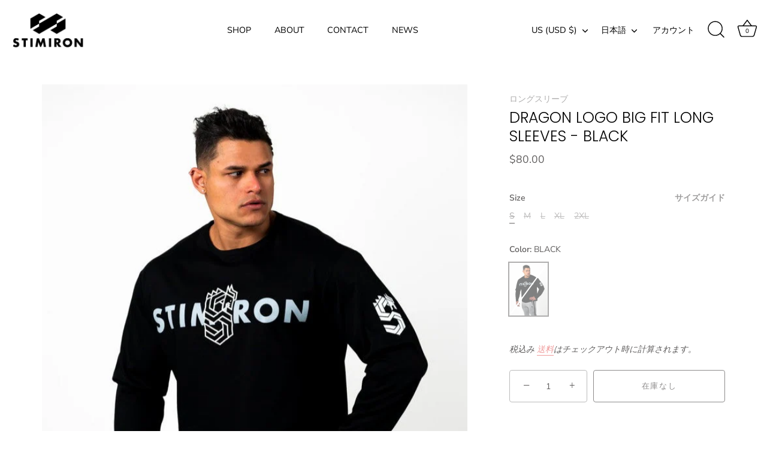

--- FILE ---
content_type: text/html; charset=utf-8
request_url: https://stimiron.jp/ja-us/products/nostr042bk
body_size: 45100
content:
<!doctype html>
<html class="no-js" lang="ja">
<head>
  <!-- Showcase 5.2.1 -->

  <link rel="preload" href="//stimiron.jp/cdn/shop/t/2/assets/styles.css?v=143751755767809493851759331989" as="style">

  <meta charset="utf-8" />
<meta name="viewport" content="width=device-width,initial-scale=1.0" />
<meta http-equiv="X-UA-Compatible" content="IE=edge">

<link rel="preconnect" href="https://cdn.shopify.com" crossorigin>
<link rel="preconnect" href="https://fonts.shopify.com" crossorigin>
<link rel="preconnect" href="https://monorail-edge.shopifysvc.com"><link rel="preload" as="font" href="//stimiron.jp/cdn/fonts/nunito_sans/nunitosans_n4.0276fe080df0ca4e6a22d9cb55aed3ed5ba6b1da.woff2" type="font/woff2" crossorigin><link rel="preload" as="font" href="//stimiron.jp/cdn/fonts/nunito_sans/nunitosans_n7.25d963ed46da26098ebeab731e90d8802d989fa5.woff2" type="font/woff2" crossorigin><link rel="preload" as="font" href="//stimiron.jp/cdn/fonts/nunito_sans/nunitosans_i4.6e408730afac1484cf297c30b0e67c86d17fc586.woff2" type="font/woff2" crossorigin><link rel="preload" as="font" href="//stimiron.jp/cdn/fonts/nunito_sans/nunitosans_i7.8c1124729eec046a321e2424b2acf328c2c12139.woff2" type="font/woff2" crossorigin><link rel="preload" as="font" href="//stimiron.jp/cdn/fonts/nunito_sans/nunitosans_n4.0276fe080df0ca4e6a22d9cb55aed3ed5ba6b1da.woff2" type="font/woff2" crossorigin><link rel="preload" as="font" href="//stimiron.jp/cdn/fonts/poppins/poppins_n3.05f58335c3209cce17da4f1f1ab324ebe2982441.woff2" type="font/woff2" crossorigin><link rel="preload" as="font" href="//stimiron.jp/cdn/fonts/poppins/poppins_n6.aa29d4918bc243723d56b59572e18228ed0786f6.woff2" type="font/woff2" crossorigin><link rel="preload" href="//stimiron.jp/cdn/shop/t/2/assets/vendor.min.js?v=8282272189747561791648617576" as="script">
<link rel="preload" href="//stimiron.jp/cdn/shop/t/2/assets/theme.js?v=158261589966150346411648617575" as="script"><link rel="canonical" href="https://stimiron.jp/ja-us/products/nostr042bk" /><link rel="shortcut icon" href="//stimiron.jp/cdn/shop/files/logo__3.png?v=1649218037" type="image/png" /><meta name="description" content="やわらかい肌触り、トレーニングに適したストレッチ性、左腕には印象的なドラゴンロゴをプリント。コットン100％、繊維の長さが35mm以上の厳選された超長綿を使用し、滑らかな肌触りと繊維の光沢が特徴。染色加工では従来よりもストレッチ性にこだわり、エレガントなハリ感と着心地を両立しました。 品質にこだわった安心のMADE IN JAPAN 力強さを表現した『ドラゴン』ロゴが力を与えてくれます トレーニングと相性の良い着心地の良い素材 ジムトレで最適なスタンダードスタイル ■商品詳細 - 素材 （本体：コットン 100%）- Made in Japan 日本製- 型番 NO-STR-042">
<link rel="preload" as="font" href="//stimiron.jp/cdn/fonts/nunito_sans/nunitosans_n5.6fc0ed1feb3fc393c40619f180fc49c4d0aae0db.woff2" type="font/woff2" crossorigin><link rel="preload" as="font" href="//stimiron.jp/cdn/fonts/nunito_sans/nunitosans_n6.6e9464eba570101a53130c8130a9e17a8eb55c21.woff2" type="font/woff2" crossorigin><meta name="theme-color" content="#423f3f">

  <title>
    DRAGON LOGO BIG FIT LONG SLEEVES - BLACK &ndash; STIMIRON
  </title>

  <meta property="og:site_name" content="STIMIRON">
<meta property="og:url" content="https://stimiron.jp/ja-us/products/nostr042bk">
<meta property="og:title" content="DRAGON LOGO BIG FIT LONG SLEEVES - BLACK">
<meta property="og:type" content="product">
<meta property="og:description" content="やわらかい肌触り、トレーニングに適したストレッチ性、左腕には印象的なドラゴンロゴをプリント。コットン100％、繊維の長さが35mm以上の厳選された超長綿を使用し、滑らかな肌触りと繊維の光沢が特徴。染色加工では従来よりもストレッチ性にこだわり、エレガントなハリ感と着心地を両立しました。 品質にこだわった安心のMADE IN JAPAN 力強さを表現した『ドラゴン』ロゴが力を与えてくれます トレーニングと相性の良い着心地の良い素材 ジムトレで最適なスタンダードスタイル ■商品詳細 - 素材 （本体：コットン 100%）- Made in Japan 日本製- 型番 NO-STR-042"><meta property="og:image" content="http://stimiron.jp/cdn/shop/files/STIMIRON-00052_1200x1200.jpg?v=1682409747">
  <meta property="og:image:secure_url" content="https://stimiron.jp/cdn/shop/files/STIMIRON-00052_1200x1200.jpg?v=1682409747">
  <meta property="og:image:width" content="653">
  <meta property="og:image:height" content="875"><meta property="og:price:amount" content="80.00">
  <meta property="og:price:currency" content="USD"><meta name="twitter:site" content="@stimiron"><meta name="twitter:card" content="summary_large_image">
<meta name="twitter:title" content="DRAGON LOGO BIG FIT LONG SLEEVES - BLACK">
<meta name="twitter:description" content="やわらかい肌触り、トレーニングに適したストレッチ性、左腕には印象的なドラゴンロゴをプリント。コットン100％、繊維の長さが35mm以上の厳選された超長綿を使用し、滑らかな肌触りと繊維の光沢が特徴。染色加工では従来よりもストレッチ性にこだわり、エレガントなハリ感と着心地を両立しました。 品質にこだわった安心のMADE IN JAPAN 力強さを表現した『ドラゴン』ロゴが力を与えてくれます トレーニングと相性の良い着心地の良い素材 ジムトレで最適なスタンダードスタイル ■商品詳細 - 素材 （本体：コットン 100%）- Made in Japan 日本製- 型番 NO-STR-042">


  <style data-shopify>
    :root {
      --viewport-height: 100vh;
      --viewport-height-first-section: 100vh;
      --nav-height: 0;
    }
  </style>

  <link href="//stimiron.jp/cdn/shop/t/2/assets/styles.css?v=143751755767809493851759331989" rel="stylesheet" type="text/css" media="all" />

  <script>window.performance && window.performance.mark && window.performance.mark('shopify.content_for_header.start');</script><meta name="facebook-domain-verification" content="3wgnwe4tyjwxpzd9y4y6y9r2683ibh">
<meta name="facebook-domain-verification" content="s8j1ofcljenjwg8b6w2qmf7eoo4fdl">
<meta name="google-site-verification" content="Mio_yrFevgLhP7JdxtB3QUvyGr7Msbr6s88nsUx7Ga4">
<meta name="google-site-verification" content="5WpD-k1s3kmfkzhZrbxxhnaVz1KDCFJy7us1tD8oPw0">
<meta name="google-site-verification" content="R3_jIlVLJ8Iz_HAssRzrajGc0hN5CD3uLyM56ShWZww">
<meta id="shopify-digital-wallet" name="shopify-digital-wallet" content="/57095782445/digital_wallets/dialog">
<meta name="shopify-checkout-api-token" content="9a5294455d738b0a28b9b56c5da2a035">
<meta id="in-context-paypal-metadata" data-shop-id="57095782445" data-venmo-supported="false" data-environment="production" data-locale="ja_JP" data-paypal-v4="true" data-currency="USD">
<link rel="alternate" hreflang="x-default" href="https://stimiron.jp/products/nostr042bk">
<link rel="alternate" hreflang="ja" href="https://stimiron.jp/products/nostr042bk">
<link rel="alternate" hreflang="ja-US" href="https://stimiron.jp/ja-us/products/nostr042bk">
<link rel="alternate" hreflang="en-US" href="https://stimiron.jp/en-us/products/nostr042bk">
<link rel="alternate" hreflang="ja-CN" href="https://stimiron.jp/ja-asia/products/nostr042bk">
<link rel="alternate" hreflang="ja-HK" href="https://stimiron.jp/ja-asia/products/nostr042bk">
<link rel="alternate" hreflang="ja-MO" href="https://stimiron.jp/ja-asia/products/nostr042bk">
<link rel="alternate" hreflang="ja-TW" href="https://stimiron.jp/ja-asia/products/nostr042bk">
<link rel="alternate" type="application/json+oembed" href="https://stimiron.jp/ja-us/products/nostr042bk.oembed">
<script async="async" src="/checkouts/internal/preloads.js?locale=ja-US"></script>
<link rel="preconnect" href="https://shop.app" crossorigin="anonymous">
<script async="async" src="https://shop.app/checkouts/internal/preloads.js?locale=ja-US&shop_id=57095782445" crossorigin="anonymous"></script>
<script id="apple-pay-shop-capabilities" type="application/json">{"shopId":57095782445,"countryCode":"JP","currencyCode":"USD","merchantCapabilities":["supports3DS"],"merchantId":"gid:\/\/shopify\/Shop\/57095782445","merchantName":"STIMIRON","requiredBillingContactFields":["postalAddress","email","phone"],"requiredShippingContactFields":["postalAddress","email","phone"],"shippingType":"shipping","supportedNetworks":["visa","masterCard","amex","jcb","discover"],"total":{"type":"pending","label":"STIMIRON","amount":"1.00"},"shopifyPaymentsEnabled":true,"supportsSubscriptions":true}</script>
<script id="shopify-features" type="application/json">{"accessToken":"9a5294455d738b0a28b9b56c5da2a035","betas":["rich-media-storefront-analytics"],"domain":"stimiron.jp","predictiveSearch":false,"shopId":57095782445,"locale":"ja"}</script>
<script>var Shopify = Shopify || {};
Shopify.shop = "stimiron.myshopify.com";
Shopify.locale = "ja";
Shopify.currency = {"active":"USD","rate":"0.006450021"};
Shopify.country = "US";
Shopify.theme = {"name":"STIMIRON_20220520","id":123747008557,"schema_name":"Showcase","schema_version":"5.2.1","theme_store_id":677,"role":"main"};
Shopify.theme.handle = "null";
Shopify.theme.style = {"id":null,"handle":null};
Shopify.cdnHost = "stimiron.jp/cdn";
Shopify.routes = Shopify.routes || {};
Shopify.routes.root = "/ja-us/";</script>
<script type="module">!function(o){(o.Shopify=o.Shopify||{}).modules=!0}(window);</script>
<script>!function(o){function n(){var o=[];function n(){o.push(Array.prototype.slice.apply(arguments))}return n.q=o,n}var t=o.Shopify=o.Shopify||{};t.loadFeatures=n(),t.autoloadFeatures=n()}(window);</script>
<script>
  window.ShopifyPay = window.ShopifyPay || {};
  window.ShopifyPay.apiHost = "shop.app\/pay";
  window.ShopifyPay.redirectState = null;
</script>
<script id="shop-js-analytics" type="application/json">{"pageType":"product"}</script>
<script defer="defer" async type="module" src="//stimiron.jp/cdn/shopifycloud/shop-js/modules/v2/client.init-shop-cart-sync_CZKilf07.ja.esm.js"></script>
<script defer="defer" async type="module" src="//stimiron.jp/cdn/shopifycloud/shop-js/modules/v2/chunk.common_rlhnONO2.esm.js"></script>
<script type="module">
  await import("//stimiron.jp/cdn/shopifycloud/shop-js/modules/v2/client.init-shop-cart-sync_CZKilf07.ja.esm.js");
await import("//stimiron.jp/cdn/shopifycloud/shop-js/modules/v2/chunk.common_rlhnONO2.esm.js");

  window.Shopify.SignInWithShop?.initShopCartSync?.({"fedCMEnabled":true,"windoidEnabled":true});

</script>
<script>
  window.Shopify = window.Shopify || {};
  if (!window.Shopify.featureAssets) window.Shopify.featureAssets = {};
  window.Shopify.featureAssets['shop-js'] = {"shop-cart-sync":["modules/v2/client.shop-cart-sync_BwCHLH8C.ja.esm.js","modules/v2/chunk.common_rlhnONO2.esm.js"],"init-fed-cm":["modules/v2/client.init-fed-cm_CQXj6EwP.ja.esm.js","modules/v2/chunk.common_rlhnONO2.esm.js"],"shop-button":["modules/v2/client.shop-button_B7JE2zCc.ja.esm.js","modules/v2/chunk.common_rlhnONO2.esm.js"],"init-windoid":["modules/v2/client.init-windoid_DQ9csUH7.ja.esm.js","modules/v2/chunk.common_rlhnONO2.esm.js"],"shop-cash-offers":["modules/v2/client.shop-cash-offers_DxEVlT9h.ja.esm.js","modules/v2/chunk.common_rlhnONO2.esm.js","modules/v2/chunk.modal_BI56FOb0.esm.js"],"shop-toast-manager":["modules/v2/client.shop-toast-manager_BE8_-kNb.ja.esm.js","modules/v2/chunk.common_rlhnONO2.esm.js"],"init-shop-email-lookup-coordinator":["modules/v2/client.init-shop-email-lookup-coordinator_BgbPPTAQ.ja.esm.js","modules/v2/chunk.common_rlhnONO2.esm.js"],"pay-button":["modules/v2/client.pay-button_hoKCMeMC.ja.esm.js","modules/v2/chunk.common_rlhnONO2.esm.js"],"avatar":["modules/v2/client.avatar_BTnouDA3.ja.esm.js"],"init-shop-cart-sync":["modules/v2/client.init-shop-cart-sync_CZKilf07.ja.esm.js","modules/v2/chunk.common_rlhnONO2.esm.js"],"shop-login-button":["modules/v2/client.shop-login-button_BXDQHqjj.ja.esm.js","modules/v2/chunk.common_rlhnONO2.esm.js","modules/v2/chunk.modal_BI56FOb0.esm.js"],"init-customer-accounts-sign-up":["modules/v2/client.init-customer-accounts-sign-up_C3NeUvFd.ja.esm.js","modules/v2/client.shop-login-button_BXDQHqjj.ja.esm.js","modules/v2/chunk.common_rlhnONO2.esm.js","modules/v2/chunk.modal_BI56FOb0.esm.js"],"init-shop-for-new-customer-accounts":["modules/v2/client.init-shop-for-new-customer-accounts_D-v2xi0b.ja.esm.js","modules/v2/client.shop-login-button_BXDQHqjj.ja.esm.js","modules/v2/chunk.common_rlhnONO2.esm.js","modules/v2/chunk.modal_BI56FOb0.esm.js"],"init-customer-accounts":["modules/v2/client.init-customer-accounts_Cciaq_Mb.ja.esm.js","modules/v2/client.shop-login-button_BXDQHqjj.ja.esm.js","modules/v2/chunk.common_rlhnONO2.esm.js","modules/v2/chunk.modal_BI56FOb0.esm.js"],"shop-follow-button":["modules/v2/client.shop-follow-button_CM9l58Wl.ja.esm.js","modules/v2/chunk.common_rlhnONO2.esm.js","modules/v2/chunk.modal_BI56FOb0.esm.js"],"lead-capture":["modules/v2/client.lead-capture_oVhdpGxe.ja.esm.js","modules/v2/chunk.common_rlhnONO2.esm.js","modules/v2/chunk.modal_BI56FOb0.esm.js"],"checkout-modal":["modules/v2/client.checkout-modal_BbgmKIDX.ja.esm.js","modules/v2/chunk.common_rlhnONO2.esm.js","modules/v2/chunk.modal_BI56FOb0.esm.js"],"shop-login":["modules/v2/client.shop-login_BRorRhgW.ja.esm.js","modules/v2/chunk.common_rlhnONO2.esm.js","modules/v2/chunk.modal_BI56FOb0.esm.js"],"payment-terms":["modules/v2/client.payment-terms_Ba4TR13R.ja.esm.js","modules/v2/chunk.common_rlhnONO2.esm.js","modules/v2/chunk.modal_BI56FOb0.esm.js"]};
</script>
<script>(function() {
  var isLoaded = false;
  function asyncLoad() {
    if (isLoaded) return;
    isLoaded = true;
    var urls = ["https:\/\/cdn.nfcube.com\/1bc003a4d61894165c67d6bf4b1a11ac.js?shop=stimiron.myshopify.com","https:\/\/cdn.hextom.com\/js\/quickannouncementbar.js?shop=stimiron.myshopify.com","https:\/\/cdn.hextom.com\/js\/freeshippingbar.js?shop=stimiron.myshopify.com"];
    for (var i = 0; i < urls.length; i++) {
      var s = document.createElement('script');
      s.type = 'text/javascript';
      s.async = true;
      s.src = urls[i];
      var x = document.getElementsByTagName('script')[0];
      x.parentNode.insertBefore(s, x);
    }
  };
  if(window.attachEvent) {
    window.attachEvent('onload', asyncLoad);
  } else {
    window.addEventListener('load', asyncLoad, false);
  }
})();</script>
<script id="__st">var __st={"a":57095782445,"offset":32400,"reqid":"ba748df7-dc73-4600-8474-85f888792db1-1769021019","pageurl":"stimiron.jp\/ja-us\/products\/nostr042bk","u":"bb0f40c3232f","p":"product","rtyp":"product","rid":7450139721773};</script>
<script>window.ShopifyPaypalV4VisibilityTracking = true;</script>
<script id="captcha-bootstrap">!function(){'use strict';const t='contact',e='account',n='new_comment',o=[[t,t],['blogs',n],['comments',n],[t,'customer']],c=[[e,'customer_login'],[e,'guest_login'],[e,'recover_customer_password'],[e,'create_customer']],r=t=>t.map((([t,e])=>`form[action*='/${t}']:not([data-nocaptcha='true']) input[name='form_type'][value='${e}']`)).join(','),a=t=>()=>t?[...document.querySelectorAll(t)].map((t=>t.form)):[];function s(){const t=[...o],e=r(t);return a(e)}const i='password',u='form_key',d=['recaptcha-v3-token','g-recaptcha-response','h-captcha-response',i],f=()=>{try{return window.sessionStorage}catch{return}},m='__shopify_v',_=t=>t.elements[u];function p(t,e,n=!1){try{const o=window.sessionStorage,c=JSON.parse(o.getItem(e)),{data:r}=function(t){const{data:e,action:n}=t;return t[m]||n?{data:e,action:n}:{data:t,action:n}}(c);for(const[e,n]of Object.entries(r))t.elements[e]&&(t.elements[e].value=n);n&&o.removeItem(e)}catch(o){console.error('form repopulation failed',{error:o})}}const l='form_type',E='cptcha';function T(t){t.dataset[E]=!0}const w=window,h=w.document,L='Shopify',v='ce_forms',y='captcha';let A=!1;((t,e)=>{const n=(g='f06e6c50-85a8-45c8-87d0-21a2b65856fe',I='https://cdn.shopify.com/shopifycloud/storefront-forms-hcaptcha/ce_storefront_forms_captcha_hcaptcha.v1.5.2.iife.js',D={infoText:'hCaptchaによる保護',privacyText:'プライバシー',termsText:'利用規約'},(t,e,n)=>{const o=w[L][v],c=o.bindForm;if(c)return c(t,g,e,D).then(n);var r;o.q.push([[t,g,e,D],n]),r=I,A||(h.body.append(Object.assign(h.createElement('script'),{id:'captcha-provider',async:!0,src:r})),A=!0)});var g,I,D;w[L]=w[L]||{},w[L][v]=w[L][v]||{},w[L][v].q=[],w[L][y]=w[L][y]||{},w[L][y].protect=function(t,e){n(t,void 0,e),T(t)},Object.freeze(w[L][y]),function(t,e,n,w,h,L){const[v,y,A,g]=function(t,e,n){const i=e?o:[],u=t?c:[],d=[...i,...u],f=r(d),m=r(i),_=r(d.filter((([t,e])=>n.includes(e))));return[a(f),a(m),a(_),s()]}(w,h,L),I=t=>{const e=t.target;return e instanceof HTMLFormElement?e:e&&e.form},D=t=>v().includes(t);t.addEventListener('submit',(t=>{const e=I(t);if(!e)return;const n=D(e)&&!e.dataset.hcaptchaBound&&!e.dataset.recaptchaBound,o=_(e),c=g().includes(e)&&(!o||!o.value);(n||c)&&t.preventDefault(),c&&!n&&(function(t){try{if(!f())return;!function(t){const e=f();if(!e)return;const n=_(t);if(!n)return;const o=n.value;o&&e.removeItem(o)}(t);const e=Array.from(Array(32),(()=>Math.random().toString(36)[2])).join('');!function(t,e){_(t)||t.append(Object.assign(document.createElement('input'),{type:'hidden',name:u})),t.elements[u].value=e}(t,e),function(t,e){const n=f();if(!n)return;const o=[...t.querySelectorAll(`input[type='${i}']`)].map((({name:t})=>t)),c=[...d,...o],r={};for(const[a,s]of new FormData(t).entries())c.includes(a)||(r[a]=s);n.setItem(e,JSON.stringify({[m]:1,action:t.action,data:r}))}(t,e)}catch(e){console.error('failed to persist form',e)}}(e),e.submit())}));const S=(t,e)=>{t&&!t.dataset[E]&&(n(t,e.some((e=>e===t))),T(t))};for(const o of['focusin','change'])t.addEventListener(o,(t=>{const e=I(t);D(e)&&S(e,y())}));const B=e.get('form_key'),M=e.get(l),P=B&&M;t.addEventListener('DOMContentLoaded',(()=>{const t=y();if(P)for(const e of t)e.elements[l].value===M&&p(e,B);[...new Set([...A(),...v().filter((t=>'true'===t.dataset.shopifyCaptcha))])].forEach((e=>S(e,t)))}))}(h,new URLSearchParams(w.location.search),n,t,e,['guest_login'])})(!0,!0)}();</script>
<script integrity="sha256-4kQ18oKyAcykRKYeNunJcIwy7WH5gtpwJnB7kiuLZ1E=" data-source-attribution="shopify.loadfeatures" defer="defer" src="//stimiron.jp/cdn/shopifycloud/storefront/assets/storefront/load_feature-a0a9edcb.js" crossorigin="anonymous"></script>
<script crossorigin="anonymous" defer="defer" src="//stimiron.jp/cdn/shopifycloud/storefront/assets/shopify_pay/storefront-65b4c6d7.js?v=20250812"></script>
<script data-source-attribution="shopify.dynamic_checkout.dynamic.init">var Shopify=Shopify||{};Shopify.PaymentButton=Shopify.PaymentButton||{isStorefrontPortableWallets:!0,init:function(){window.Shopify.PaymentButton.init=function(){};var t=document.createElement("script");t.src="https://stimiron.jp/cdn/shopifycloud/portable-wallets/latest/portable-wallets.ja.js",t.type="module",document.head.appendChild(t)}};
</script>
<script data-source-attribution="shopify.dynamic_checkout.buyer_consent">
  function portableWalletsHideBuyerConsent(e){var t=document.getElementById("shopify-buyer-consent"),n=document.getElementById("shopify-subscription-policy-button");t&&n&&(t.classList.add("hidden"),t.setAttribute("aria-hidden","true"),n.removeEventListener("click",e))}function portableWalletsShowBuyerConsent(e){var t=document.getElementById("shopify-buyer-consent"),n=document.getElementById("shopify-subscription-policy-button");t&&n&&(t.classList.remove("hidden"),t.removeAttribute("aria-hidden"),n.addEventListener("click",e))}window.Shopify?.PaymentButton&&(window.Shopify.PaymentButton.hideBuyerConsent=portableWalletsHideBuyerConsent,window.Shopify.PaymentButton.showBuyerConsent=portableWalletsShowBuyerConsent);
</script>
<script>
  function portableWalletsCleanup(e){e&&e.src&&console.error("Failed to load portable wallets script "+e.src);var t=document.querySelectorAll("shopify-accelerated-checkout .shopify-payment-button__skeleton, shopify-accelerated-checkout-cart .wallet-cart-button__skeleton"),e=document.getElementById("shopify-buyer-consent");for(let e=0;e<t.length;e++)t[e].remove();e&&e.remove()}function portableWalletsNotLoadedAsModule(e){e instanceof ErrorEvent&&"string"==typeof e.message&&e.message.includes("import.meta")&&"string"==typeof e.filename&&e.filename.includes("portable-wallets")&&(window.removeEventListener("error",portableWalletsNotLoadedAsModule),window.Shopify.PaymentButton.failedToLoad=e,"loading"===document.readyState?document.addEventListener("DOMContentLoaded",window.Shopify.PaymentButton.init):window.Shopify.PaymentButton.init())}window.addEventListener("error",portableWalletsNotLoadedAsModule);
</script>

<script type="module" src="https://stimiron.jp/cdn/shopifycloud/portable-wallets/latest/portable-wallets.ja.js" onError="portableWalletsCleanup(this)" crossorigin="anonymous"></script>
<script nomodule>
  document.addEventListener("DOMContentLoaded", portableWalletsCleanup);
</script>

<link id="shopify-accelerated-checkout-styles" rel="stylesheet" media="screen" href="https://stimiron.jp/cdn/shopifycloud/portable-wallets/latest/accelerated-checkout-backwards-compat.css" crossorigin="anonymous">
<style id="shopify-accelerated-checkout-cart">
        #shopify-buyer-consent {
  margin-top: 1em;
  display: inline-block;
  width: 100%;
}

#shopify-buyer-consent.hidden {
  display: none;
}

#shopify-subscription-policy-button {
  background: none;
  border: none;
  padding: 0;
  text-decoration: underline;
  font-size: inherit;
  cursor: pointer;
}

#shopify-subscription-policy-button::before {
  box-shadow: none;
}

      </style>

<script>window.performance && window.performance.mark && window.performance.mark('shopify.content_for_header.end');</script>

  <script>
    document.documentElement.className = document.documentElement.className.replace('no-js', 'js');
    window.theme = window.theme || {};
    
      theme.money_format_with_code_preference = "${{amount}}";
    
    theme.money_format = "${{amount}}";
    theme.money_container = '.theme-money';
    theme.strings = {
      previous: "前へ",
      next: "次へ",
      close: "閉じる",
      addressError: "アドレスの検索中にエラーが発生しました",
      addressNoResults: "そのアドレスに該当する結果はありません",
      addressQueryLimit: "GoogleAPIの使用制限を超えました。 \u003cahref=\"https:\/\/developers.google.com\/maps\/premium\/usage-limits\"\u003eプレミアムプラン\u003c\/a\u003eへのアップグレードを検討してください。",
      authError: "Google Maps APIキーの認証に問題が発生しました。",
      back: "戻る",
      cartConfirmation: "利用規約に同意の上、次へお進みください。",
      loadMore: "もっと見る",
      infiniteScrollNoMore: "No more results",
      priceNonExistent: "利用できません",
      buttonDefault: "カートに追加する",
      buttonPreorder: "まもなく発売",
      buttonNoStock: "在庫なし",
      buttonNoVariant: "利用できません",
      variantNoStock: "No stock",
      unitPriceSeparator: " \/ ",
      colorBoxPrevious: "前へ",
      colorBoxNext: "次へ",
      colorBoxClose: "閉じる",
      navigateHome: "ホーム",
      productAddingToCart: "追加",
      productAddedToCart: "カートに追加しました",
      popupWasAdded: "カートに追加しました",
      popupCheckout: "チェックアウト",
      popupContinueShopping: "買い物を続ける",
      onlyXLeft: "[[ quantity ]] 個のみ在庫あり",
      priceSoldOut: "Sold out",
      inventoryLowStock: "残りわずか",
      inventoryInStock: "在庫あり",
      loading: "読み込み中...",
      viewCart: "カートを見る",
      page: "ページ {{ page }}",
      imageSlider: "画像スライダー",
      clearAll: "すべてクリア"
    };
    theme.routes = {
      root_url: '/ja-us',
      cart_url: '/ja-us/cart',
      cart_add_url: '/ja-us/cart/add',
      checkout: '/checkout'
    };
    theme.settings = {
      animationEnabledDesktop: true,
      animationEnabledMobile: false
    };

    theme.checkViewportFillers = function(){
      var toggleState = false;
      var elPageContent = document.getElementById('page-content');
      if(elPageContent) {
        var elOverlapSection = elPageContent.querySelector('.header-overlap-section');
        if (elOverlapSection) {
          var padding = parseInt(getComputedStyle(elPageContent).getPropertyValue('padding-top'));
          toggleState = ((Math.round(elOverlapSection.offsetTop) - padding) === 0);
        }
      }
      if(toggleState) {
        document.getElementsByTagName('body')[0].classList.add('header-section-overlap');
      } else {
        document.getElementsByTagName('body')[0].classList.remove('header-section-overlap');
      }
    };

    theme.assessAltLogo = function(){
      var elsOverlappers = document.querySelectorAll('.needs-alt-logo');
      var useAltLogo = false;
      if(elsOverlappers.length) {
        var elSiteControl = document.querySelector('#site-control');
        var elSiteControlInner = document.querySelector('#site-control .site-control__inner');
        var headerMid = elSiteControlInner.offsetTop + elSiteControl.offsetTop + elSiteControlInner.offsetHeight / 2;
        Array.prototype.forEach.call(elsOverlappers, function(el, i){
          var thisTop = el.getBoundingClientRect().top;
          var thisBottom = thisTop + el.offsetHeight;
          if(headerMid > thisTop && headerMid < thisBottom) {
            useAltLogo = true;
            return false;
          }
        });
      }
      if(useAltLogo) {
        document.getElementsByTagName('body')[0].classList.add('use-alt-logo');
      } else {
        document.getElementsByTagName('body')[0].classList.remove('use-alt-logo');
      }
    };
  </script>


            <!-- giftbox-script -->
            <script src="//stimiron.jp/cdn/shop/t/2/assets/giftbox-config.js?v=111603181540343972631670984698" type="text/javascript"></script>
            <!-- / giftbox-script -->
            
<!-- BEGIN app block: shopify://apps/klaviyo-email-marketing-sms/blocks/klaviyo-onsite-embed/2632fe16-c075-4321-a88b-50b567f42507 -->















  <script>
    window.klaviyoReviewsProductDesignMode = false
  </script>







<!-- END app block --><link href="https://monorail-edge.shopifysvc.com" rel="dns-prefetch">
<script>(function(){if ("sendBeacon" in navigator && "performance" in window) {try {var session_token_from_headers = performance.getEntriesByType('navigation')[0].serverTiming.find(x => x.name == '_s').description;} catch {var session_token_from_headers = undefined;}var session_cookie_matches = document.cookie.match(/_shopify_s=([^;]*)/);var session_token_from_cookie = session_cookie_matches && session_cookie_matches.length === 2 ? session_cookie_matches[1] : "";var session_token = session_token_from_headers || session_token_from_cookie || "";function handle_abandonment_event(e) {var entries = performance.getEntries().filter(function(entry) {return /monorail-edge.shopifysvc.com/.test(entry.name);});if (!window.abandonment_tracked && entries.length === 0) {window.abandonment_tracked = true;var currentMs = Date.now();var navigation_start = performance.timing.navigationStart;var payload = {shop_id: 57095782445,url: window.location.href,navigation_start,duration: currentMs - navigation_start,session_token,page_type: "product"};window.navigator.sendBeacon("https://monorail-edge.shopifysvc.com/v1/produce", JSON.stringify({schema_id: "online_store_buyer_site_abandonment/1.1",payload: payload,metadata: {event_created_at_ms: currentMs,event_sent_at_ms: currentMs}}));}}window.addEventListener('pagehide', handle_abandonment_event);}}());</script>
<script id="web-pixels-manager-setup">(function e(e,d,r,n,o){if(void 0===o&&(o={}),!Boolean(null===(a=null===(i=window.Shopify)||void 0===i?void 0:i.analytics)||void 0===a?void 0:a.replayQueue)){var i,a;window.Shopify=window.Shopify||{};var t=window.Shopify;t.analytics=t.analytics||{};var s=t.analytics;s.replayQueue=[],s.publish=function(e,d,r){return s.replayQueue.push([e,d,r]),!0};try{self.performance.mark("wpm:start")}catch(e){}var l=function(){var e={modern:/Edge?\/(1{2}[4-9]|1[2-9]\d|[2-9]\d{2}|\d{4,})\.\d+(\.\d+|)|Firefox\/(1{2}[4-9]|1[2-9]\d|[2-9]\d{2}|\d{4,})\.\d+(\.\d+|)|Chrom(ium|e)\/(9{2}|\d{3,})\.\d+(\.\d+|)|(Maci|X1{2}).+ Version\/(15\.\d+|(1[6-9]|[2-9]\d|\d{3,})\.\d+)([,.]\d+|)( \(\w+\)|)( Mobile\/\w+|) Safari\/|Chrome.+OPR\/(9{2}|\d{3,})\.\d+\.\d+|(CPU[ +]OS|iPhone[ +]OS|CPU[ +]iPhone|CPU IPhone OS|CPU iPad OS)[ +]+(15[._]\d+|(1[6-9]|[2-9]\d|\d{3,})[._]\d+)([._]\d+|)|Android:?[ /-](13[3-9]|1[4-9]\d|[2-9]\d{2}|\d{4,})(\.\d+|)(\.\d+|)|Android.+Firefox\/(13[5-9]|1[4-9]\d|[2-9]\d{2}|\d{4,})\.\d+(\.\d+|)|Android.+Chrom(ium|e)\/(13[3-9]|1[4-9]\d|[2-9]\d{2}|\d{4,})\.\d+(\.\d+|)|SamsungBrowser\/([2-9]\d|\d{3,})\.\d+/,legacy:/Edge?\/(1[6-9]|[2-9]\d|\d{3,})\.\d+(\.\d+|)|Firefox\/(5[4-9]|[6-9]\d|\d{3,})\.\d+(\.\d+|)|Chrom(ium|e)\/(5[1-9]|[6-9]\d|\d{3,})\.\d+(\.\d+|)([\d.]+$|.*Safari\/(?![\d.]+ Edge\/[\d.]+$))|(Maci|X1{2}).+ Version\/(10\.\d+|(1[1-9]|[2-9]\d|\d{3,})\.\d+)([,.]\d+|)( \(\w+\)|)( Mobile\/\w+|) Safari\/|Chrome.+OPR\/(3[89]|[4-9]\d|\d{3,})\.\d+\.\d+|(CPU[ +]OS|iPhone[ +]OS|CPU[ +]iPhone|CPU IPhone OS|CPU iPad OS)[ +]+(10[._]\d+|(1[1-9]|[2-9]\d|\d{3,})[._]\d+)([._]\d+|)|Android:?[ /-](13[3-9]|1[4-9]\d|[2-9]\d{2}|\d{4,})(\.\d+|)(\.\d+|)|Mobile Safari.+OPR\/([89]\d|\d{3,})\.\d+\.\d+|Android.+Firefox\/(13[5-9]|1[4-9]\d|[2-9]\d{2}|\d{4,})\.\d+(\.\d+|)|Android.+Chrom(ium|e)\/(13[3-9]|1[4-9]\d|[2-9]\d{2}|\d{4,})\.\d+(\.\d+|)|Android.+(UC? ?Browser|UCWEB|U3)[ /]?(15\.([5-9]|\d{2,})|(1[6-9]|[2-9]\d|\d{3,})\.\d+)\.\d+|SamsungBrowser\/(5\.\d+|([6-9]|\d{2,})\.\d+)|Android.+MQ{2}Browser\/(14(\.(9|\d{2,})|)|(1[5-9]|[2-9]\d|\d{3,})(\.\d+|))(\.\d+|)|K[Aa][Ii]OS\/(3\.\d+|([4-9]|\d{2,})\.\d+)(\.\d+|)/},d=e.modern,r=e.legacy,n=navigator.userAgent;return n.match(d)?"modern":n.match(r)?"legacy":"unknown"}(),u="modern"===l?"modern":"legacy",c=(null!=n?n:{modern:"",legacy:""})[u],f=function(e){return[e.baseUrl,"/wpm","/b",e.hashVersion,"modern"===e.buildTarget?"m":"l",".js"].join("")}({baseUrl:d,hashVersion:r,buildTarget:u}),m=function(e){var d=e.version,r=e.bundleTarget,n=e.surface,o=e.pageUrl,i=e.monorailEndpoint;return{emit:function(e){var a=e.status,t=e.errorMsg,s=(new Date).getTime(),l=JSON.stringify({metadata:{event_sent_at_ms:s},events:[{schema_id:"web_pixels_manager_load/3.1",payload:{version:d,bundle_target:r,page_url:o,status:a,surface:n,error_msg:t},metadata:{event_created_at_ms:s}}]});if(!i)return console&&console.warn&&console.warn("[Web Pixels Manager] No Monorail endpoint provided, skipping logging."),!1;try{return self.navigator.sendBeacon.bind(self.navigator)(i,l)}catch(e){}var u=new XMLHttpRequest;try{return u.open("POST",i,!0),u.setRequestHeader("Content-Type","text/plain"),u.send(l),!0}catch(e){return console&&console.warn&&console.warn("[Web Pixels Manager] Got an unhandled error while logging to Monorail."),!1}}}}({version:r,bundleTarget:l,surface:e.surface,pageUrl:self.location.href,monorailEndpoint:e.monorailEndpoint});try{o.browserTarget=l,function(e){var d=e.src,r=e.async,n=void 0===r||r,o=e.onload,i=e.onerror,a=e.sri,t=e.scriptDataAttributes,s=void 0===t?{}:t,l=document.createElement("script"),u=document.querySelector("head"),c=document.querySelector("body");if(l.async=n,l.src=d,a&&(l.integrity=a,l.crossOrigin="anonymous"),s)for(var f in s)if(Object.prototype.hasOwnProperty.call(s,f))try{l.dataset[f]=s[f]}catch(e){}if(o&&l.addEventListener("load",o),i&&l.addEventListener("error",i),u)u.appendChild(l);else{if(!c)throw new Error("Did not find a head or body element to append the script");c.appendChild(l)}}({src:f,async:!0,onload:function(){if(!function(){var e,d;return Boolean(null===(d=null===(e=window.Shopify)||void 0===e?void 0:e.analytics)||void 0===d?void 0:d.initialized)}()){var d=window.webPixelsManager.init(e)||void 0;if(d){var r=window.Shopify.analytics;r.replayQueue.forEach((function(e){var r=e[0],n=e[1],o=e[2];d.publishCustomEvent(r,n,o)})),r.replayQueue=[],r.publish=d.publishCustomEvent,r.visitor=d.visitor,r.initialized=!0}}},onerror:function(){return m.emit({status:"failed",errorMsg:"".concat(f," has failed to load")})},sri:function(e){var d=/^sha384-[A-Za-z0-9+/=]+$/;return"string"==typeof e&&d.test(e)}(c)?c:"",scriptDataAttributes:o}),m.emit({status:"loading"})}catch(e){m.emit({status:"failed",errorMsg:(null==e?void 0:e.message)||"Unknown error"})}}})({shopId: 57095782445,storefrontBaseUrl: "https://stimiron.jp",extensionsBaseUrl: "https://extensions.shopifycdn.com/cdn/shopifycloud/web-pixels-manager",monorailEndpoint: "https://monorail-edge.shopifysvc.com/unstable/produce_batch",surface: "storefront-renderer",enabledBetaFlags: ["2dca8a86"],webPixelsConfigList: [{"id":"432406573","configuration":"{\"config\":\"{\\\"pixel_id\\\":\\\"G-8H3QNPFF1N\\\",\\\"target_country\\\":\\\"JP\\\",\\\"gtag_events\\\":[{\\\"type\\\":\\\"search\\\",\\\"action_label\\\":[\\\"G-8H3QNPFF1N\\\",\\\"AW-10991749988\\\/nFDECLKCiYMYEOSWo_ko\\\"]},{\\\"type\\\":\\\"begin_checkout\\\",\\\"action_label\\\":[\\\"G-8H3QNPFF1N\\\",\\\"AW-10991749988\\\/jsZKCK-CiYMYEOSWo_ko\\\"]},{\\\"type\\\":\\\"view_item\\\",\\\"action_label\\\":[\\\"G-8H3QNPFF1N\\\",\\\"AW-10991749988\\\/SsJWCKmCiYMYEOSWo_ko\\\",\\\"MC-BRVKYZ2QQG\\\"]},{\\\"type\\\":\\\"purchase\\\",\\\"action_label\\\":[\\\"G-8H3QNPFF1N\\\",\\\"AW-10991749988\\\/j2T_CKaCiYMYEOSWo_ko\\\",\\\"MC-BRVKYZ2QQG\\\"]},{\\\"type\\\":\\\"page_view\\\",\\\"action_label\\\":[\\\"G-8H3QNPFF1N\\\",\\\"AW-10991749988\\\/fuZ3CKOCiYMYEOSWo_ko\\\",\\\"MC-BRVKYZ2QQG\\\"]},{\\\"type\\\":\\\"add_payment_info\\\",\\\"action_label\\\":[\\\"G-8H3QNPFF1N\\\",\\\"AW-10991749988\\\/yzNhCLWCiYMYEOSWo_ko\\\"]},{\\\"type\\\":\\\"add_to_cart\\\",\\\"action_label\\\":[\\\"G-8H3QNPFF1N\\\",\\\"AW-10991749988\\\/JR6bCKyCiYMYEOSWo_ko\\\"]}],\\\"enable_monitoring_mode\\\":false}\"}","eventPayloadVersion":"v1","runtimeContext":"OPEN","scriptVersion":"b2a88bafab3e21179ed38636efcd8a93","type":"APP","apiClientId":1780363,"privacyPurposes":[],"dataSharingAdjustments":{"protectedCustomerApprovalScopes":["read_customer_address","read_customer_email","read_customer_name","read_customer_personal_data","read_customer_phone"]}},{"id":"399376429","configuration":"{\"storeIdentity\":\"stimiron.myshopify.com\",\"baseURL\":\"https:\\\/\\\/api.printful.com\\\/shopify-pixels\"}","eventPayloadVersion":"v1","runtimeContext":"STRICT","scriptVersion":"74f275712857ab41bea9d998dcb2f9da","type":"APP","apiClientId":156624,"privacyPurposes":["ANALYTICS","MARKETING","SALE_OF_DATA"],"dataSharingAdjustments":{"protectedCustomerApprovalScopes":["read_customer_address","read_customer_email","read_customer_name","read_customer_personal_data","read_customer_phone"]}},{"id":"159842349","configuration":"{\"pixel_id\":\"1028602808059647\",\"pixel_type\":\"facebook_pixel\",\"metaapp_system_user_token\":\"-\"}","eventPayloadVersion":"v1","runtimeContext":"OPEN","scriptVersion":"ca16bc87fe92b6042fbaa3acc2fbdaa6","type":"APP","apiClientId":2329312,"privacyPurposes":["ANALYTICS","MARKETING","SALE_OF_DATA"],"dataSharingAdjustments":{"protectedCustomerApprovalScopes":["read_customer_address","read_customer_email","read_customer_name","read_customer_personal_data","read_customer_phone"]}},{"id":"shopify-app-pixel","configuration":"{}","eventPayloadVersion":"v1","runtimeContext":"STRICT","scriptVersion":"0450","apiClientId":"shopify-pixel","type":"APP","privacyPurposes":["ANALYTICS","MARKETING"]},{"id":"shopify-custom-pixel","eventPayloadVersion":"v1","runtimeContext":"LAX","scriptVersion":"0450","apiClientId":"shopify-pixel","type":"CUSTOM","privacyPurposes":["ANALYTICS","MARKETING"]}],isMerchantRequest: false,initData: {"shop":{"name":"STIMIRON","paymentSettings":{"currencyCode":"JPY"},"myshopifyDomain":"stimiron.myshopify.com","countryCode":"JP","storefrontUrl":"https:\/\/stimiron.jp\/ja-us"},"customer":null,"cart":null,"checkout":null,"productVariants":[{"price":{"amount":80.0,"currencyCode":"USD"},"product":{"title":"DRAGON LOGO BIG FIT LONG SLEEVES - BLACK","vendor":"STIMIRON","id":"7450139721773","untranslatedTitle":"DRAGON LOGO BIG FIT LONG SLEEVES - BLACK","url":"\/ja-us\/products\/nostr042bk","type":"ロングスリーブ"},"id":"41625085640749","image":{"src":"\/\/stimiron.jp\/cdn\/shop\/files\/STIMIRON-00052.jpg?v=1682409747"},"sku":"NOSTR042BK00S","title":"S \/ BLACK","untranslatedTitle":"S \/ BLACK"},{"price":{"amount":80.0,"currencyCode":"USD"},"product":{"title":"DRAGON LOGO BIG FIT LONG SLEEVES - BLACK","vendor":"STIMIRON","id":"7450139721773","untranslatedTitle":"DRAGON LOGO BIG FIT LONG SLEEVES - BLACK","url":"\/ja-us\/products\/nostr042bk","type":"ロングスリーブ"},"id":"41623399989293","image":{"src":"\/\/stimiron.jp\/cdn\/shop\/files\/STIMIRON-00052.jpg?v=1682409747"},"sku":"NOSTR042BK00M","title":"M \/ BLACK","untranslatedTitle":"M \/ BLACK"},{"price":{"amount":80.0,"currencyCode":"USD"},"product":{"title":"DRAGON LOGO BIG FIT LONG SLEEVES - BLACK","vendor":"STIMIRON","id":"7450139721773","untranslatedTitle":"DRAGON LOGO BIG FIT LONG SLEEVES - BLACK","url":"\/ja-us\/products\/nostr042bk","type":"ロングスリーブ"},"id":"41623400022061","image":{"src":"\/\/stimiron.jp\/cdn\/shop\/files\/STIMIRON-00052.jpg?v=1682409747"},"sku":"NOSTR042BK00L","title":"L \/ BLACK","untranslatedTitle":"L \/ BLACK"},{"price":{"amount":80.0,"currencyCode":"USD"},"product":{"title":"DRAGON LOGO BIG FIT LONG SLEEVES - BLACK","vendor":"STIMIRON","id":"7450139721773","untranslatedTitle":"DRAGON LOGO BIG FIT LONG SLEEVES - BLACK","url":"\/ja-us\/products\/nostr042bk","type":"ロングスリーブ"},"id":"41623400054829","image":{"src":"\/\/stimiron.jp\/cdn\/shop\/files\/STIMIRON-00052.jpg?v=1682409747"},"sku":"NOSTR042BK0XL","title":"XL \/ BLACK","untranslatedTitle":"XL \/ BLACK"},{"price":{"amount":80.0,"currencyCode":"USD"},"product":{"title":"DRAGON LOGO BIG FIT LONG SLEEVES - BLACK","vendor":"STIMIRON","id":"7450139721773","untranslatedTitle":"DRAGON LOGO BIG FIT LONG SLEEVES - BLACK","url":"\/ja-us\/products\/nostr042bk","type":"ロングスリーブ"},"id":"41625085673517","image":{"src":"\/\/stimiron.jp\/cdn\/shop\/files\/STIMIRON-00052.jpg?v=1682409747"},"sku":"NOSTR042BK2XL","title":"2XL \/ BLACK","untranslatedTitle":"2XL \/ BLACK"}],"purchasingCompany":null},},"https://stimiron.jp/cdn","fcfee988w5aeb613cpc8e4bc33m6693e112",{"modern":"","legacy":""},{"shopId":"57095782445","storefrontBaseUrl":"https:\/\/stimiron.jp","extensionBaseUrl":"https:\/\/extensions.shopifycdn.com\/cdn\/shopifycloud\/web-pixels-manager","surface":"storefront-renderer","enabledBetaFlags":"[\"2dca8a86\"]","isMerchantRequest":"false","hashVersion":"fcfee988w5aeb613cpc8e4bc33m6693e112","publish":"custom","events":"[[\"page_viewed\",{}],[\"product_viewed\",{\"productVariant\":{\"price\":{\"amount\":80.0,\"currencyCode\":\"USD\"},\"product\":{\"title\":\"DRAGON LOGO BIG FIT LONG SLEEVES - BLACK\",\"vendor\":\"STIMIRON\",\"id\":\"7450139721773\",\"untranslatedTitle\":\"DRAGON LOGO BIG FIT LONG SLEEVES - BLACK\",\"url\":\"\/ja-us\/products\/nostr042bk\",\"type\":\"ロングスリーブ\"},\"id\":\"41625085640749\",\"image\":{\"src\":\"\/\/stimiron.jp\/cdn\/shop\/files\/STIMIRON-00052.jpg?v=1682409747\"},\"sku\":\"NOSTR042BK00S\",\"title\":\"S \/ BLACK\",\"untranslatedTitle\":\"S \/ BLACK\"}}]]"});</script><script>
  window.ShopifyAnalytics = window.ShopifyAnalytics || {};
  window.ShopifyAnalytics.meta = window.ShopifyAnalytics.meta || {};
  window.ShopifyAnalytics.meta.currency = 'USD';
  var meta = {"product":{"id":7450139721773,"gid":"gid:\/\/shopify\/Product\/7450139721773","vendor":"STIMIRON","type":"ロングスリーブ","handle":"nostr042bk","variants":[{"id":41625085640749,"price":8000,"name":"DRAGON LOGO BIG FIT LONG SLEEVES - BLACK - S \/ BLACK","public_title":"S \/ BLACK","sku":"NOSTR042BK00S"},{"id":41623399989293,"price":8000,"name":"DRAGON LOGO BIG FIT LONG SLEEVES - BLACK - M \/ BLACK","public_title":"M \/ BLACK","sku":"NOSTR042BK00M"},{"id":41623400022061,"price":8000,"name":"DRAGON LOGO BIG FIT LONG SLEEVES - BLACK - L \/ BLACK","public_title":"L \/ BLACK","sku":"NOSTR042BK00L"},{"id":41623400054829,"price":8000,"name":"DRAGON LOGO BIG FIT LONG SLEEVES - BLACK - XL \/ BLACK","public_title":"XL \/ BLACK","sku":"NOSTR042BK0XL"},{"id":41625085673517,"price":8000,"name":"DRAGON LOGO BIG FIT LONG SLEEVES - BLACK - 2XL \/ BLACK","public_title":"2XL \/ BLACK","sku":"NOSTR042BK2XL"}],"remote":false},"page":{"pageType":"product","resourceType":"product","resourceId":7450139721773,"requestId":"ba748df7-dc73-4600-8474-85f888792db1-1769021019"}};
  for (var attr in meta) {
    window.ShopifyAnalytics.meta[attr] = meta[attr];
  }
</script>
<script class="analytics">
  (function () {
    var customDocumentWrite = function(content) {
      var jquery = null;

      if (window.jQuery) {
        jquery = window.jQuery;
      } else if (window.Checkout && window.Checkout.$) {
        jquery = window.Checkout.$;
      }

      if (jquery) {
        jquery('body').append(content);
      }
    };

    var hasLoggedConversion = function(token) {
      if (token) {
        return document.cookie.indexOf('loggedConversion=' + token) !== -1;
      }
      return false;
    }

    var setCookieIfConversion = function(token) {
      if (token) {
        var twoMonthsFromNow = new Date(Date.now());
        twoMonthsFromNow.setMonth(twoMonthsFromNow.getMonth() + 2);

        document.cookie = 'loggedConversion=' + token + '; expires=' + twoMonthsFromNow;
      }
    }

    var trekkie = window.ShopifyAnalytics.lib = window.trekkie = window.trekkie || [];
    if (trekkie.integrations) {
      return;
    }
    trekkie.methods = [
      'identify',
      'page',
      'ready',
      'track',
      'trackForm',
      'trackLink'
    ];
    trekkie.factory = function(method) {
      return function() {
        var args = Array.prototype.slice.call(arguments);
        args.unshift(method);
        trekkie.push(args);
        return trekkie;
      };
    };
    for (var i = 0; i < trekkie.methods.length; i++) {
      var key = trekkie.methods[i];
      trekkie[key] = trekkie.factory(key);
    }
    trekkie.load = function(config) {
      trekkie.config = config || {};
      trekkie.config.initialDocumentCookie = document.cookie;
      var first = document.getElementsByTagName('script')[0];
      var script = document.createElement('script');
      script.type = 'text/javascript';
      script.onerror = function(e) {
        var scriptFallback = document.createElement('script');
        scriptFallback.type = 'text/javascript';
        scriptFallback.onerror = function(error) {
                var Monorail = {
      produce: function produce(monorailDomain, schemaId, payload) {
        var currentMs = new Date().getTime();
        var event = {
          schema_id: schemaId,
          payload: payload,
          metadata: {
            event_created_at_ms: currentMs,
            event_sent_at_ms: currentMs
          }
        };
        return Monorail.sendRequest("https://" + monorailDomain + "/v1/produce", JSON.stringify(event));
      },
      sendRequest: function sendRequest(endpointUrl, payload) {
        // Try the sendBeacon API
        if (window && window.navigator && typeof window.navigator.sendBeacon === 'function' && typeof window.Blob === 'function' && !Monorail.isIos12()) {
          var blobData = new window.Blob([payload], {
            type: 'text/plain'
          });

          if (window.navigator.sendBeacon(endpointUrl, blobData)) {
            return true;
          } // sendBeacon was not successful

        } // XHR beacon

        var xhr = new XMLHttpRequest();

        try {
          xhr.open('POST', endpointUrl);
          xhr.setRequestHeader('Content-Type', 'text/plain');
          xhr.send(payload);
        } catch (e) {
          console.log(e);
        }

        return false;
      },
      isIos12: function isIos12() {
        return window.navigator.userAgent.lastIndexOf('iPhone; CPU iPhone OS 12_') !== -1 || window.navigator.userAgent.lastIndexOf('iPad; CPU OS 12_') !== -1;
      }
    };
    Monorail.produce('monorail-edge.shopifysvc.com',
      'trekkie_storefront_load_errors/1.1',
      {shop_id: 57095782445,
      theme_id: 123747008557,
      app_name: "storefront",
      context_url: window.location.href,
      source_url: "//stimiron.jp/cdn/s/trekkie.storefront.cd680fe47e6c39ca5d5df5f0a32d569bc48c0f27.min.js"});

        };
        scriptFallback.async = true;
        scriptFallback.src = '//stimiron.jp/cdn/s/trekkie.storefront.cd680fe47e6c39ca5d5df5f0a32d569bc48c0f27.min.js';
        first.parentNode.insertBefore(scriptFallback, first);
      };
      script.async = true;
      script.src = '//stimiron.jp/cdn/s/trekkie.storefront.cd680fe47e6c39ca5d5df5f0a32d569bc48c0f27.min.js';
      first.parentNode.insertBefore(script, first);
    };
    trekkie.load(
      {"Trekkie":{"appName":"storefront","development":false,"defaultAttributes":{"shopId":57095782445,"isMerchantRequest":null,"themeId":123747008557,"themeCityHash":"8850623876104935221","contentLanguage":"ja","currency":"USD","eventMetadataId":"c75c4a69-8a37-48a5-9289-52818035dbfd"},"isServerSideCookieWritingEnabled":true,"monorailRegion":"shop_domain","enabledBetaFlags":["65f19447"]},"Session Attribution":{},"S2S":{"facebookCapiEnabled":true,"source":"trekkie-storefront-renderer","apiClientId":580111}}
    );

    var loaded = false;
    trekkie.ready(function() {
      if (loaded) return;
      loaded = true;

      window.ShopifyAnalytics.lib = window.trekkie;

      var originalDocumentWrite = document.write;
      document.write = customDocumentWrite;
      try { window.ShopifyAnalytics.merchantGoogleAnalytics.call(this); } catch(error) {};
      document.write = originalDocumentWrite;

      window.ShopifyAnalytics.lib.page(null,{"pageType":"product","resourceType":"product","resourceId":7450139721773,"requestId":"ba748df7-dc73-4600-8474-85f888792db1-1769021019","shopifyEmitted":true});

      var match = window.location.pathname.match(/checkouts\/(.+)\/(thank_you|post_purchase)/)
      var token = match? match[1]: undefined;
      if (!hasLoggedConversion(token)) {
        setCookieIfConversion(token);
        window.ShopifyAnalytics.lib.track("Viewed Product",{"currency":"USD","variantId":41625085640749,"productId":7450139721773,"productGid":"gid:\/\/shopify\/Product\/7450139721773","name":"DRAGON LOGO BIG FIT LONG SLEEVES - BLACK - S \/ BLACK","price":"80.00","sku":"NOSTR042BK00S","brand":"STIMIRON","variant":"S \/ BLACK","category":"ロングスリーブ","nonInteraction":true,"remote":false},undefined,undefined,{"shopifyEmitted":true});
      window.ShopifyAnalytics.lib.track("monorail:\/\/trekkie_storefront_viewed_product\/1.1",{"currency":"USD","variantId":41625085640749,"productId":7450139721773,"productGid":"gid:\/\/shopify\/Product\/7450139721773","name":"DRAGON LOGO BIG FIT LONG SLEEVES - BLACK - S \/ BLACK","price":"80.00","sku":"NOSTR042BK00S","brand":"STIMIRON","variant":"S \/ BLACK","category":"ロングスリーブ","nonInteraction":true,"remote":false,"referer":"https:\/\/stimiron.jp\/ja-us\/products\/nostr042bk"});
      }
    });


        var eventsListenerScript = document.createElement('script');
        eventsListenerScript.async = true;
        eventsListenerScript.src = "//stimiron.jp/cdn/shopifycloud/storefront/assets/shop_events_listener-3da45d37.js";
        document.getElementsByTagName('head')[0].appendChild(eventsListenerScript);

})();</script>
  <script>
  if (!window.ga || (window.ga && typeof window.ga !== 'function')) {
    window.ga = function ga() {
      (window.ga.q = window.ga.q || []).push(arguments);
      if (window.Shopify && window.Shopify.analytics && typeof window.Shopify.analytics.publish === 'function') {
        window.Shopify.analytics.publish("ga_stub_called", {}, {sendTo: "google_osp_migration"});
      }
      console.error("Shopify's Google Analytics stub called with:", Array.from(arguments), "\nSee https://help.shopify.com/manual/promoting-marketing/pixels/pixel-migration#google for more information.");
    };
    if (window.Shopify && window.Shopify.analytics && typeof window.Shopify.analytics.publish === 'function') {
      window.Shopify.analytics.publish("ga_stub_initialized", {}, {sendTo: "google_osp_migration"});
    }
  }
</script>
<script
  defer
  src="https://stimiron.jp/cdn/shopifycloud/perf-kit/shopify-perf-kit-3.0.4.min.js"
  data-application="storefront-renderer"
  data-shop-id="57095782445"
  data-render-region="gcp-us-central1"
  data-page-type="product"
  data-theme-instance-id="123747008557"
  data-theme-name="Showcase"
  data-theme-version="5.2.1"
  data-monorail-region="shop_domain"
  data-resource-timing-sampling-rate="10"
  data-shs="true"
  data-shs-beacon="true"
  data-shs-export-with-fetch="true"
  data-shs-logs-sample-rate="1"
  data-shs-beacon-endpoint="https://stimiron.jp/api/collect"
></script>
</head>


<body id="page-dragon-logo-big-fit-long-sleeves-black" class="page-dragon-logo-big-fit-long-sleeves-black template-product template-suffix-str042">
  

  
    <script>
      if ('IntersectionObserver' in window) {
        document.body.classList.add("cc-animate-enabled");
      }

      window.addEventListener("pageshow", function(){
        document.getElementById('cc-veil').classList.remove('-in');
      });
    </script>
  

  <a class="skip-link visually-hidden" href="#page-content">本文へスキップ</a>

  <div id="shopify-section-header" class="shopify-section"><style type="text/css">
  
    .logo img { width: 140px; }
    @media(min-width:768px){
    .logo img { width: 120px; }
    }
  

  .cc-announcement {
    
      font-size: 13px;
    
  }

  @media (min-width: 768px) {
    .cc-announcement {
      font-size: 13px;
    }
  }
</style>


<form action="/ja-us/cart" method="post" id="cc-checkout-form">
</form>


  

  
<div data-section-type="header" itemscope itemtype="http://schema.org/Organization">
    <div id="site-control" class="site-control inline icons
      nav-inline-desktop
      scrolls-with-page
      
      
      has-announcement
      alt-logo-when-active
      has-localization
      "
      data-cc-animate
      data-opacity="opaque"
      data-positioning="inline"
    >
      
  
  

      <div class="links site-control__inner">
        <a class="menu" href="#page-menu" aria-controls="page-menu" data-modal-nav-toggle aria-label="メニュー">
          <span class="icon-menu">
  <span class="icon-menu__bar icon-menu__bar-1"></span>
  <span class="icon-menu__bar icon-menu__bar-2"></span>
  <span class="icon-menu__bar icon-menu__bar-3"></span>
</span>

          <span class="text-link">メニュー</span>
        </a>

        
  <a data-cc-animate-click data-cc-animate class="logo logo--has-alt-logo" href="/ja-us"
     itemprop="url">

    

    <meta itemprop="name" content="STIMIRON">
    
      
      
      <img src="//stimiron.jp/cdn/shop/files/logo__1_500x.png?v=1649218037" alt="STIMIRON" itemprop="logo"
           width="842" height="426"/>

      
      <span class="alt-logo">
        <img src="//stimiron.jp/cdn/shop/files/2_1_400x_1f9a2910-1830-446c-ba20-df9a2bec0a5b_500x.png?v=1652416560" alt="STIMIRON" itemprop="logo"
             width="400" height="192"/>
      </span>
      
    

    
  </a>
  

        
      <div class="site-control__inline-links">
        <div class="nav-row multi-level-nav reveal-on-hover" role="navigation" aria-label="プライマリーナビゲーション">
          <div class="tier-1">
            <ul>
              
<li class=" contains-children contains-mega-menu">
                  <a  href="/ja-us/collections/all" class=" has-children" aria-haspopup="true">
                    SHOP
                  </a>

                  

                    
                    

                    <ul 
                      class="nav-columns
                        nav-columns--count-3
                         nav-columns--count-3-or-more 
                        
                        nav-columns--cta-count-0"
                      >

                      
                        <li class=" contains-children">
                          <a  href="/ja-us/collections/tops" class="has-children column-title" aria-haspopup="true">
                            TOPS

                            
                              <span class="arr arr--small"><svg xmlns="http://www.w3.org/2000/svg" viewBox="0 0 24 24">
  <path d="M0-.25H24v24H0Z" transform="translate(0 0.25)" style="fill:none"/>
  <polyline points="10 17.83 15.4 12.43 10 7.03"
            style="fill:none;stroke:currentColor;stroke-linecap:round;stroke-miterlimit:8;stroke-width:2px"/>
</svg>
</span>
                            
                          </a>

                          
                            <ul>
                              
                                <li class="">
                                  <a data-cc-animate-click href="/ja-us/collections/t-shirt">T-shirts</a>
                                </li>
                              
                                <li class="">
                                  <a data-cc-animate-click href="/ja-us/collections/tanktop">Tank Tops</a>
                                </li>
                              
                                <li class="">
                                  <a data-cc-animate-click href="/ja-us/collections/longsleeve">Long-sleeves</a>
                                </li>
                              
                                <li class="">
                                  <a data-cc-animate-click href="/ja-us/collections/longsleeve/Hoodies">Hoodies</a>
                                </li>
                              
                            </ul>
                          
                        </li>
                      
                        <li class=" contains-children">
                          <a  href="/ja-us/collections/bottoms" class="has-children column-title" aria-haspopup="true">
                            BOTTOMS

                            
                              <span class="arr arr--small"><svg xmlns="http://www.w3.org/2000/svg" viewBox="0 0 24 24">
  <path d="M0-.25H24v24H0Z" transform="translate(0 0.25)" style="fill:none"/>
  <polyline points="10 17.83 15.4 12.43 10 7.03"
            style="fill:none;stroke:currentColor;stroke-linecap:round;stroke-miterlimit:8;stroke-width:2px"/>
</svg>
</span>
                            
                          </a>

                          
                            <ul>
                              
                                <li class="">
                                  <a data-cc-animate-click href="/ja-us/collections/pants-joggers">Pants ＆ Joggers</a>
                                </li>
                              
                                <li class="">
                                  <a data-cc-animate-click href="/ja-us/collections/shorts">Shorts</a>
                                </li>
                              
                            </ul>
                          
                        </li>
                      
                        <li class=" contains-children">
                          <a  href="/ja-us/collections/accessories" class="has-children column-title" aria-haspopup="true">
                            ACCESSORIES

                            
                              <span class="arr arr--small"><svg xmlns="http://www.w3.org/2000/svg" viewBox="0 0 24 24">
  <path d="M0-.25H24v24H0Z" transform="translate(0 0.25)" style="fill:none"/>
  <polyline points="10 17.83 15.4 12.43 10 7.03"
            style="fill:none;stroke:currentColor;stroke-linecap:round;stroke-miterlimit:8;stroke-width:2px"/>
</svg>
</span>
                            
                          </a>

                          
                            <ul>
                              
                                <li class="">
                                  <a data-cc-animate-click href="/ja-us/collections/bottles">Bottles</a>
                                </li>
                              
                            </ul>
                          
                        </li>
                      

                      
                    </ul>
                  
                </li>
              
<li class=" contains-children">
                  <a  href="/ja-us/pages/about" class=" has-children" aria-haspopup="true">
                    ABOUT
                  </a>

                  

                    
                    

                    <ul 
                        class="nav-rows"
                      >

                      
                        <li class="">
                          <a data-cc-animate-click href="/ja-us/pages/concept" class="" >
                            CONCEPT

                            
                          </a>

                          
                        </li>
                      
                        <li class="">
                          <a data-cc-animate-click href="/ja-us/pages/story" class="" >
                            STORY

                            
                          </a>

                          
                        </li>
                      
                        <li class="">
                          <a data-cc-animate-click href="/ja-us/pages/message" class="" >
                            MESSAGE

                            
                          </a>

                          
                        </li>
                      
                        <li class="">
                          <a data-cc-animate-click href="/ja-us/pages/promotion-video" class="" >
                            PROMOTION VIDEO

                            
                          </a>

                          
                        </li>
                      

                      
                    </ul>
                  
                </li>
              
<li class="">
                  <a data-cc-animate-click href="/ja-us/pages/contact" class=" " >
                    CONTACT
                  </a>

                  
                </li>
              
<li class="">
                  <a data-cc-animate-click href="/ja-us/blogs/news" class=" " >
                    NEWS
                  </a>

                  
                </li>
              
            </ul>
          </div>
        </div>
      </div>
    


        <div class="nav-right-side has-lang-selector has-country-selector">
          
            
              <div class="localization">
                <form method="post" action="/ja-us/localization" id="localization_form_header" accept-charset="UTF-8" class="selectors-form" enctype="multipart/form-data"><input type="hidden" name="form_type" value="localization" /><input type="hidden" name="utf8" value="✓" /><input type="hidden" name="_method" value="put" /><input type="hidden" name="return_to" value="/ja-us/products/nostr042bk" /><div class="selectors-form__item">
      <h2 class="visually-hidden" id="country-heading-header">
        通貨
      </h2>

      <div class="disclosure" data-disclosure-country>
        <button type="button" class="disclosure__toggle" aria-expanded="false" aria-controls="country-list-header" aria-describedby="country-heading-header" data-disclosure-toggle>
          US (USD&nbsp;$)
          <span class="disclosure__toggle-arrow" role="presentation"><svg xmlns="http://www.w3.org/2000/svg" viewBox="0 0 24 24">
  <path d="M0-.25H24v24H0Z" transform="translate(0 0.25)" style="fill:none"/>
  <polyline points="6.61 8.74 12.01 14.14 17.41 8.74"
            style="fill:none;stroke:currentColor;stroke-linecap:round;stroke-miterlimit:8;stroke-width:2px"/>
</svg>
</span>
        </button>
        <ul id="country-list-header" class="disclosure-list" data-disclosure-list>
          
            <li class="disclosure-list__item disclosure-list__item--current">
              <a class="disclosure-list__option" href="#" aria-current="true" data-value="US" data-disclosure-option>
                アメリカ合衆国 (USD&nbsp;$)
              </a>
            </li>
            <li class="disclosure-list__item">
              <a class="disclosure-list__option" href="#" data-value="CN" data-disclosure-option>
                中国 (CNY&nbsp;¥)
              </a>
            </li>
            <li class="disclosure-list__item">
              <a class="disclosure-list__option" href="#" data-value="MO" data-disclosure-option>
                中華人民共和国マカオ特別行政区 (MOP&nbsp;P)
              </a>
            </li>
            <li class="disclosure-list__item">
              <a class="disclosure-list__option" href="#" data-value="HK" data-disclosure-option>
                中華人民共和国香港特別行政区 (HKD&nbsp;$)
              </a>
            </li>
            <li class="disclosure-list__item">
              <a class="disclosure-list__option" href="#" data-value="TW" data-disclosure-option>
                台湾 (TWD&nbsp;$)
              </a>
            </li>
            <li class="disclosure-list__item">
              <a class="disclosure-list__option" href="#" data-value="JP" data-disclosure-option>
                日本 (JPY&nbsp;¥)
              </a>
            </li></ul>
        <input type="hidden" name="country_code" value="US" data-disclosure-input/>
      </div>
    </div><div class="selectors-form__item">
      <h2 class="visually-hidden" id="lang-heading-header">
        言語
      </h2>

      <div class="disclosure" data-disclosure-locale>
        <button type="button" class="disclosure__toggle" aria-expanded="false" aria-controls="lang-list-header" aria-describedby="lang-heading-header" data-disclosure-toggle>日本語<span class="disclosure__toggle-arrow" role="presentation"><svg xmlns="http://www.w3.org/2000/svg" viewBox="0 0 24 24">
  <path d="M0-.25H24v24H0Z" transform="translate(0 0.25)" style="fill:none"/>
  <polyline points="6.61 8.74 12.01 14.14 17.41 8.74"
            style="fill:none;stroke:currentColor;stroke-linecap:round;stroke-miterlimit:8;stroke-width:2px"/>
</svg>
</span>
        </button>
        <ul id="lang-list-header" class="disclosure-list" data-disclosure-list>
          
            <li class="disclosure-list__item disclosure-list__item--current">
              <a class="disclosure-list__option" href="#" lang="ja" aria-current="true" data-value="ja" data-disclosure-option>日本語</a>
            </li>
            <li class="disclosure-list__item">
              <a class="disclosure-list__option" href="#" lang="en" data-value="en" data-disclosure-option>English</a>
            </li></ul>
        <input type="hidden" name="locale_code" value="ja" data-disclosure-input/>
      </div>
    </div></form>
              </div>
            
          

          
            <a data-cc-animate-click href="/ja-us/account" class="nav-account">
              アカウント
            </a>
          

          <a class="cart nav-search"
             href="/ja-us/search"
             aria-label="検索"
             data-modal-toggle="#search-modal">
            <svg viewBox="0 0 30 30" version="1.1" xmlns="http://www.w3.org/2000/svg">
  <title>Search</title>
  <g stroke="none" stroke-width="1.5" fill="none" fill-rule="evenodd" stroke-linecap="round" stroke-linejoin="round">
    <g transform="translate(-1335.000000, -30.000000)" stroke="currentColor">
      <g transform="translate(1336.000000, 31.000000)">
        <circle cx="12" cy="12" r="12"></circle>
        <line x1="27" y1="27" x2="20.475" y2="20.475" id="Path"></line>
      </g>
    </g>
  </g>
</svg>

            <span class="text-link">検索</span>
          </a>

          <a data-cc-animate-click class="cart cart-icon--basket2" href="/ja-us/cart" aria-label="カート">
            
              <svg xmlns="http://www.w3.org/2000/svg" viewBox="0 0 512 512"><title>Basket</title>
  <path d="M68.4 192A20.38 20.38 0 0048 212.2a17.87 17.87 0 00.8 5.5L100.5 400a40.46 40.46 0 0039.1 29.5h232.8a40.88 40.88 0 0039.3-29.5l51.7-182.3.6-5.5a20.38 20.38 0 00-20.4-20.2H68"
        fill="none" stroke="currentColor" stroke-linejoin="round" stroke-width="20"/>
  <path fill="none" stroke="currentColor" stroke-linejoin="round" stroke-width="20" d="M160 192l96-128 96 128"/>
</svg>

            
            <div>0</div>
            <span class="text-link">カート </span>
          </a>
        </div>
      </div>
    </div>

    <nav id="page-menu" class="theme-modal nav-uses-modal">
      <div class="inner">
        <a href="#" class="no-js-only">ナビゲーションを閉じる</a>

        <div class="nav-container">
          <div class="nav-body container growth-area" data-root-nav="true">
            <div class="nav main-nav" role="navigation" aria-label="プライマリー">
              <ul>
                
                <li class=" ">
                  <a href="/ja-us/collections/all" aria-haspopup="true">
                    <span>SHOP</span>
                  </a>

                  
                  <ul>
                      
                      
                        <li class=" main-nav__mega-title">
                          <a href="/ja-us/collections/tops" aria-haspopup="true">
                            <span>TOPS</span>
                          </a>
                        </li>

                        
                          <li class=" ">
                            <a data-cc-animate-click href="/ja-us/collections/t-shirt">
                              <span>T-shirts</span>
                            </a>
                          </li>
                        
                          <li class=" ">
                            <a data-cc-animate-click href="/ja-us/collections/tanktop">
                              <span>Tank Tops</span>
                            </a>
                          </li>
                        
                          <li class=" ">
                            <a data-cc-animate-click href="/ja-us/collections/longsleeve">
                              <span>Long-sleeves</span>
                            </a>
                          </li>
                        
                          <li class=" ">
                            <a data-cc-animate-click href="/ja-us/collections/longsleeve/Hoodies">
                              <span>Hoodies</span>
                            </a>
                          </li>
                        
                      
                        <li class=" main-nav__mega-title">
                          <a href="/ja-us/collections/bottoms" aria-haspopup="true">
                            <span>BOTTOMS</span>
                          </a>
                        </li>

                        
                          <li class=" ">
                            <a data-cc-animate-click href="/ja-us/collections/pants-joggers">
                              <span>Pants ＆ Joggers</span>
                            </a>
                          </li>
                        
                          <li class=" ">
                            <a data-cc-animate-click href="/ja-us/collections/shorts">
                              <span>Shorts</span>
                            </a>
                          </li>
                        
                      
                        <li class=" main-nav__mega-title">
                          <a href="/ja-us/collections/accessories" aria-haspopup="true">
                            <span>ACCESSORIES</span>
                          </a>
                        </li>

                        
                          <li class=" ">
                            <a data-cc-animate-click href="/ja-us/collections/bottles">
                              <span>Bottles</span>
                            </a>
                          </li>
                        
                      

                    
                  </ul>
                  
                </li>
                
                <li class=" ">
                  <a href="/ja-us/pages/about" aria-haspopup="true">
                    <span>ABOUT</span>
                  </a>

                  
                  <ul>
                      
                      
                      <li class=" ">
                        <a href="/ja-us/pages/concept" data-cc-animate-click>
                          <span>CONCEPT</span>
                        </a>

                        
                      </li>
                      
                      <li class=" ">
                        <a href="/ja-us/pages/story" data-cc-animate-click>
                          <span>STORY</span>
                        </a>

                        
                      </li>
                      
                      <li class=" ">
                        <a href="/ja-us/pages/message" data-cc-animate-click>
                          <span>MESSAGE</span>
                        </a>

                        
                      </li>
                      
                      <li class=" ">
                        <a href="/ja-us/pages/promotion-video" data-cc-animate-click>
                          <span>PROMOTION VIDEO</span>
                        </a>

                        
                      </li>
                      
                    
                  </ul>
                  
                </li>
                
                <li class=" ">
                  <a href="/ja-us/pages/contact" data-cc-animate-click>
                    <span>CONTACT</span>
                  </a>

                  
                </li>
                
                <li class=" ">
                  <a href="/ja-us/blogs/news" data-cc-animate-click>
                    <span>NEWS</span>
                  </a>

                  
                </li>
                
              </ul>
            </div>
          </div>

          <div class="nav-footer-links">
            

            
              <div class="nav-footer-links__link">
                <a data-cc-animate-click href="/ja-us/account">アカウント</a>
              </div>
            

            

            
              <div class="localization">
                <form method="post" action="/ja-us/localization" id="localization_form_header" accept-charset="UTF-8" class="selectors-form" enctype="multipart/form-data"><input type="hidden" name="form_type" value="localization" /><input type="hidden" name="utf8" value="✓" /><input type="hidden" name="_method" value="put" /><input type="hidden" name="return_to" value="/ja-us/products/nostr042bk" /><div class="selectors-form__item">
      <h2 class="visually-hidden" id="country-heading-header">
        通貨
      </h2>

      <div class="disclosure" data-disclosure-country>
        <button type="button" class="disclosure__toggle" aria-expanded="false" aria-controls="country-list-header" aria-describedby="country-heading-header" data-disclosure-toggle>
          アメリカ合衆国 (USD&nbsp;$)
          <span class="disclosure__toggle-arrow" role="presentation"><svg xmlns="http://www.w3.org/2000/svg" viewBox="0 0 24 24">
  <path d="M0-.25H24v24H0Z" transform="translate(0 0.25)" style="fill:none"/>
  <polyline points="6.61 8.74 12.01 14.14 17.41 8.74"
            style="fill:none;stroke:currentColor;stroke-linecap:round;stroke-miterlimit:8;stroke-width:2px"/>
</svg>
</span>
        </button>
        <ul id="country-list-header" class="disclosure-list" data-disclosure-list>
          
            <li class="disclosure-list__item disclosure-list__item--current">
              <a class="disclosure-list__option" href="#" aria-current="true" data-value="US" data-disclosure-option>
                アメリカ合衆国 (USD&nbsp;$)
              </a>
            </li>
            <li class="disclosure-list__item">
              <a class="disclosure-list__option" href="#" data-value="CN" data-disclosure-option>
                中国 (CNY&nbsp;¥)
              </a>
            </li>
            <li class="disclosure-list__item">
              <a class="disclosure-list__option" href="#" data-value="MO" data-disclosure-option>
                中華人民共和国マカオ特別行政区 (MOP&nbsp;P)
              </a>
            </li>
            <li class="disclosure-list__item">
              <a class="disclosure-list__option" href="#" data-value="HK" data-disclosure-option>
                中華人民共和国香港特別行政区 (HKD&nbsp;$)
              </a>
            </li>
            <li class="disclosure-list__item">
              <a class="disclosure-list__option" href="#" data-value="TW" data-disclosure-option>
                台湾 (TWD&nbsp;$)
              </a>
            </li>
            <li class="disclosure-list__item">
              <a class="disclosure-list__option" href="#" data-value="JP" data-disclosure-option>
                日本 (JPY&nbsp;¥)
              </a>
            </li></ul>
        <input type="hidden" name="country_code" value="US" data-disclosure-input/>
      </div>
    </div><div class="selectors-form__item">
      <h2 class="visually-hidden" id="lang-heading-header">
        言語
      </h2>

      <div class="disclosure" data-disclosure-locale>
        <button type="button" class="disclosure__toggle" aria-expanded="false" aria-controls="lang-list-header" aria-describedby="lang-heading-header" data-disclosure-toggle>日本語<span class="disclosure__toggle-arrow" role="presentation"><svg xmlns="http://www.w3.org/2000/svg" viewBox="0 0 24 24">
  <path d="M0-.25H24v24H0Z" transform="translate(0 0.25)" style="fill:none"/>
  <polyline points="6.61 8.74 12.01 14.14 17.41 8.74"
            style="fill:none;stroke:currentColor;stroke-linecap:round;stroke-miterlimit:8;stroke-width:2px"/>
</svg>
</span>
        </button>
        <ul id="lang-list-header" class="disclosure-list" data-disclosure-list>
          
            <li class="disclosure-list__item disclosure-list__item--current">
              <a class="disclosure-list__option" href="#" lang="ja" aria-current="true" data-value="ja" data-disclosure-option>日本語</a>
            </li>
            <li class="disclosure-list__item">
              <a class="disclosure-list__option" href="#" lang="en" data-value="en" data-disclosure-option>English</a>
            </li></ul>
        <input type="hidden" name="locale_code" value="ja" data-disclosure-input/>
      </div>
    </div></form>
              </div>
            
          </div>

          <div class="nav-ctas">
            
          </div>
        </div>
      </div>
    </nav>
  </div>





</div>

  <main id="page-content">
    <div id="shopify-section-template--15544488722477__main" class="shopify-section section-product-template"><style data-shopify>
  @media(max-width: 767px){
    .product-area__media .swiper-container:not(.swiper-container-horizontal) {
      padding-bottom: 133.9969372128637%;
    }
  }
</style>

<div class="product-area
      
      
      
      
      product-area--collage
      "
     data-section-type="product-template"
     data-components="tabs,accordion,sticky-scroll-direction"
     data-is-featured-product="false"
     data-ajax-add-to-cart="true"
     data-is-preorder=""
     data-product-id="7450139721773"
     data-enable-history-state="true">
  <style data-shopify>
    
      @media(max-width:767px){
        .product-area__thumbs__thumb-1 .rimage-outer-wrapper {
            width: 52px;
        }
      }
    
      @media(max-width:767px){
        .product-area__thumbs__thumb-2 .rimage-outer-wrapper {
            width: 46px;
        }
      }
    
      @media(max-width:767px){
        .product-area__thumbs__thumb-3 .rimage-outer-wrapper {
            width: 93px;
        }
      }
    
      @media(max-width:767px){
        .product-area__thumbs__thumb-4 .rimage-outer-wrapper {
            width: 52px;
        }
      }
    
      @media(max-width:767px){
        .product-area__thumbs__thumb-5 .rimage-outer-wrapper {
            width: 105px;
        }
      }
    
      @media(max-width:767px){
        .product-area__thumbs__thumb-6 .rimage-outer-wrapper {
            width: 46px;
        }
      }
    
      @media(max-width:767px){
        .product-area__thumbs__thumb-7 .rimage-outer-wrapper {
            width: 93px;
        }
      }
    
      @media(max-width:767px){
        .product-area__thumbs__thumb-8 .rimage-outer-wrapper {
            width: 93px;
        }
      }
    
  </style>

  
    <div class="product-area__add-to-cart-xs footer-button-xs" data-cc-animate="cc-fade-in-up" data-cc-animate-delay="1s" data-show-in-quickbuy="false">
      <button class="button no-hover">カートに追加する</button>
    </div>
  

  <div class="product-area__media multi-column"
       data-cc-animate data-cc-animate-duration="1s"><div class="theme-gallery product-slider
        
        
        theme-gallery--zoom-enabled cursor-standard
        "
         data-product-id="7450139721773"
         data-column-count="2"
         data-media-count="8"
         data-media-crop="top"
         data-layout="collage"
         data-scroll-to-variant-media="true"
         data-variant-image-grouping="true"
         data-variant-image-grouping-option="color,colour,couleur,farbe"
    >
      <div class="theme-viewport swiper-container" data-swiper-nav-style="arrows">
        <div class="theme-images swiper-wrapper">
          
            
              <div class="theme-img theme-img-1 swiper-slide current-img"
                      
                        data-full-size="//stimiron.jp/cdn/shop/files/STIMIRON-00052.jpg?v=1682409747"
                      
              >
    <div class="product-media product-media--image"
         data-media-id="24614259753005"
         data-media-type="image">

      <div class="rimage-wrapper lazyload--placeholder"
           style="padding-top:133.9%">
        
        <img class="rimage__image lazyload--manual "
             
               src="//stimiron.jp/cdn/shop/files/STIMIRON-00052_360x.jpg?v=1682409747"
             
             data-src="//stimiron.jp/cdn/shop/files/STIMIRON-00052_{width}x.jpg?v=1682409747"
             data-widths="[460, 540, 720, 900, 1080, 1296, 1512, 1728, 2048]"
             data-aspectratio="0.7462857142857143"
             data-sizes="auto"
             height="875"
             width="653"
             alt=""
             
        >
        <noscript>
          <img data-src="//stimiron.jp/cdn/shop/files/STIMIRON-00052_1024x1024.jpg?v=1682409747" alt="">
        </noscript>
      </div>

    </div>

  

</div>
            
              <div class="theme-img theme-img-2 swiper-slide "
                      
                        data-full-size="//stimiron.jp/cdn/shop/files/STIMIRON-00059.jpg?v=1682409747"
                      
              >
    <div class="product-media product-media--image"
         data-media-id="24614259884077"
         data-media-type="image">

      <div class="rimage-wrapper lazyload--placeholder"
           style="padding-top:149.6%">
        
        <img class="rimage__image lazyload--manual fade-in"
             
             data-src="//stimiron.jp/cdn/shop/files/STIMIRON-00059_{width}x.jpg?v=1682409747"
             data-widths="[460, 540, 720, 900, 1080, 1296, 1512, 1728, 2048]"
             data-aspectratio="0.668"
             data-sizes="auto"
             height="1000"
             width="668"
             alt=""
             
        >
        <noscript>
          <img data-src="//stimiron.jp/cdn/shop/files/STIMIRON-00059_1024x1024.jpg?v=1682409747" alt="">
        </noscript>
      </div>

    </div>

  

</div>
            
              <div class="theme-img theme-img-3 swiper-slide "
                      
                        data-full-size="//stimiron.jp/cdn/shop/files/STIMIRON-00054.jpg?v=1682409747"
                      
              >
    <div class="product-media product-media--image"
         data-media-id="24614259785773"
         data-media-type="image">

      <div class="rimage-wrapper lazyload--placeholder"
           style="padding-top:74.6%">
        
        <img class="rimage__image lazyload--manual fade-in"
             
             data-src="//stimiron.jp/cdn/shop/files/STIMIRON-00054_{width}x.jpg?v=1682409747"
             data-widths="[460, 540, 720, 900, 1080, 1296, 1512, 1728, 2048]"
             data-aspectratio="1.3378995433789955"
             data-sizes="auto"
             height="657"
             width="879"
             alt=""
             
        >
        <noscript>
          <img data-src="//stimiron.jp/cdn/shop/files/STIMIRON-00054_1024x1024.jpg?v=1682409747" alt="">
        </noscript>
      </div>

    </div>

  

</div>
            
              <div class="theme-img theme-img-4 swiper-slide "
                      
                        data-full-size="//stimiron.jp/cdn/shop/files/STIMIRON-00056.jpg?v=1682409747"
                      
              >
    <div class="product-media product-media--image"
         data-media-id="24614259851309"
         data-media-type="image">

      <div class="rimage-wrapper lazyload--placeholder"
           style="padding-top:133.9%">
        
        <img class="rimage__image lazyload--manual fade-in"
             
             data-src="//stimiron.jp/cdn/shop/files/STIMIRON-00056_{width}x.jpg?v=1682409747"
             data-widths="[460, 540, 720, 900, 1080, 1296, 1512, 1728, 2048]"
             data-aspectratio="0.7462857142857143"
             data-sizes="auto"
             height="875"
             width="653"
             alt=""
             
        >
        <noscript>
          <img data-src="//stimiron.jp/cdn/shop/files/STIMIRON-00056_1024x1024.jpg?v=1682409747" alt="">
        </noscript>
      </div>

    </div>

  

</div>
            
              <div class="theme-img theme-img-5 swiper-slide "
                      
                        data-full-size="//stimiron.jp/cdn/shop/files/STIMIRON-00055.jpg?v=1682409747"
                      
              >
    <div class="product-media product-media--image"
         data-media-id="24614260277293"
         data-media-type="image">

      <div class="rimage-wrapper lazyload--placeholder"
           style="padding-top:66.3%">
        
        <img class="rimage__image lazyload--manual fade-in"
             
             data-src="//stimiron.jp/cdn/shop/files/STIMIRON-00055_{width}x.jpg?v=1682409747"
             data-widths="[460, 540, 720, 900, 1080, 1296, 1512, 1728, 2048]"
             data-aspectratio="1.5055072463768115"
             data-sizes="auto"
             height="1725"
             width="2597"
             alt=""
             
        >
        <noscript>
          <img data-src="//stimiron.jp/cdn/shop/files/STIMIRON-00055_1024x1024.jpg?v=1682409747" alt="">
        </noscript>
      </div>

    </div>

  

</div>
            
              <div class="theme-img theme-img-6 swiper-slide "
                      
                        data-full-size="//stimiron.jp/cdn/shop/files/STIMIRON-00057.jpg?v=1682409747"
                      
              >
    <div class="product-media product-media--image"
         data-media-id="24614261719085"
         data-media-type="image">

      <div class="rimage-wrapper lazyload--placeholder"
           style="padding-top:149.6%">
        
        <img class="rimage__image lazyload--manual fade-in"
             
             data-src="//stimiron.jp/cdn/shop/files/STIMIRON-00057_{width}x.jpg?v=1682409747"
             data-widths="[460, 540, 720, 900, 1080, 1296, 1512, 1728, 2048]"
             data-aspectratio="0.6678809957498482"
             data-sizes="auto"
             height="4941"
             width="3300"
             alt=""
             
        >
        <noscript>
          <img data-src="//stimiron.jp/cdn/shop/files/STIMIRON-00057_1024x1024.jpg?v=1682409747" alt="">
        </noscript>
      </div>

    </div>

  

</div>
            
              <div class="theme-img theme-img-7 swiper-slide "
                      
                        data-full-size="//stimiron.jp/cdn/shop/files/23040521189.jpg?v=1682409747"
                      
              >
    <div class="product-media product-media--image"
         data-media-id="24614254968877"
         data-media-type="image">

      <div class="rimage-wrapper lazyload--placeholder"
           style="padding-top:74.6%">
        
        <img class="rimage__image lazyload--manual fade-in"
             
             data-src="//stimiron.jp/cdn/shop/files/23040521189_{width}x.jpg?v=1682409747"
             data-widths="[460, 540, 720, 900, 1080, 1296, 1512, 1728, 2048]"
             data-aspectratio="1.33921302578019"
             data-sizes="auto"
             height="737"
             width="987"
             alt=""
             
        >
        <noscript>
          <img data-src="//stimiron.jp/cdn/shop/files/23040521189_1024x1024.jpg?v=1682409747" alt="">
        </noscript>
      </div>

    </div>

  

</div>
            
              <div class="theme-img theme-img-8 swiper-slide "
                      
                        data-full-size="//stimiron.jp/cdn/shop/files/23040521193.jpg?v=1682409747"
                      
              >
    <div class="product-media product-media--image"
         data-media-id="24614254936109"
         data-media-type="image">

      <div class="rimage-wrapper lazyload--placeholder"
           style="padding-top:74.6%">
        
        <img class="rimage__image lazyload--manual fade-in"
             
             data-src="//stimiron.jp/cdn/shop/files/23040521193_{width}x.jpg?v=1682409747"
             data-widths="[460, 540, 720, 900, 1080, 1296, 1512, 1728, 2048]"
             data-aspectratio="1.33921302578019"
             data-sizes="auto"
             height="737"
             width="987"
             alt=""
             
        >
        <noscript>
          <img data-src="//stimiron.jp/cdn/shop/files/23040521193_1024x1024.jpg?v=1682409747" alt="">
        </noscript>
      </div>

    </div>

  

</div>
            
          
        </div>
        <div class="swiper-pagination"></div>
        <a href="#" class="swiper-button-prev" aria-label="前へ"><svg xmlns="http://www.w3.org/2000/svg" viewBox="0 0 24 24">
  <path d="M0-.25H24v24H0Z" transform="translate(0 0.25)" style="fill:none"/>
  <polyline points="14.4 7.03 9 12.43 14.4 17.83"
            style="fill:none;stroke:currentColor;stroke-linecap:round;stroke-miterlimit:8;stroke-width:2px"/>
</svg>
</a>
        <a href="#" class="swiper-button-next" aria-label="次へ"><svg xmlns="http://www.w3.org/2000/svg" viewBox="0 0 24 24">
  <path d="M0-.25H24v24H0Z" transform="translate(0 0.25)" style="fill:none"/>
  <polyline points="10 17.83 15.4 12.43 10 7.03"
            style="fill:none;stroke:currentColor;stroke-linecap:round;stroke-miterlimit:8;stroke-width:2px"/>
</svg>
</a>
      </div>
    </div>
  </div>

  <div class="product-area__details product-detail">
    <div class="product-area__details__inner cc-sticky-scroll-direction"
      style="top: var(--nav-height)" data-cc-sticky-scroll-top>
      <div class="product-area__details__header" data-cc-animate data-cc-animate-delay="0.8s" data-cc-animate-duration="1.2s">
        <div class="product-detail__form">

          
            
<style data-shopify>

.product-area[data-product-id="7450139721773"] .cc-swatches-prod-img ul li a {
                                padding-top: 133.9969372128637%;
                                }.product-area[data-product-id="7450139721773"] .option--color select[data-colour-swatch="true"] + .clickyboxes [data-value="BLACK"] {
                              padding-top: 133.9969372128637%;
                              }
                            

                            .product-area[data-product-id="7450139721773"] .option--color select[data-colour-swatch="true"] + .clickyboxes [data-value="BLACK"]::before {
                            background-image: url(//stimiron.jp/cdn/shop/files/STIMIRON-00052_180x_crop_center.jpg?v=1682409747);
                            }</style>

                    <div class="vendor product-detail__gap-sm" >
                      

                      

                          

                          <span class="type">
                                  <a data-cc-animate-click href="/ja-us/collections/types?q=%E3%83%AD%E3%83%B3%E3%82%B0%E3%82%B9%E3%83%AA%E3%83%BC%E3%83%96">
                                    ロングスリーブ
                                  </a>
                                </span>
                        
                      
                    </div>
                  

<h1 class="product-area__details__title product-detail__gap-sm h2" >DRAGON LOGO BIG FIT LONG SLEEVES - BLACK</h1>
                  
<div class="price-area product-detail__gap-sm" >
                    
                    <div class="price theme-money">$80.00</div>

                    
                  </div><div class="cc-rating-container product-detail__gap-sm">
                    

                    
                  </div><div class="product-detail__form__options product-detail__gap-lg
                          product-detail__form__options--underlined
                          "
                      data-show-realtime-availability="true" >

                    
                      

                      <div class="option-selectors options-2">
                        

                          
                          
                          

                          <div class="selector-wrapper "
                              data-option-name="Size">
                            
                            <label  for="option-size-7450139721773">Size
<div class="size-chart-container">
                                  <a href="#size-chart-content" class="size-chart-link">サイズガイド</a>
                                  <div id="size-chart-content" class="hidden">
                                    <div class="size-chart">
                                      <div class="size-chart__inner rte">
                                        <h2>サイズスペック STR-042</h2>
                                        <table border="0" cellpadding="0" cellspacing="0" width="350" style="border-collapse: collapse; width: 366px;" height="110">
<tbody>
<tr height="24" style="height: 18.0pt;">
<td height="24" class="xl63" style="height: 18pt; width: 59.5859px; text-align: center;">サイズ</td>
<td class="xl63" style="border-left: none; width: 62.0312px; text-align: center;">着丈</td>
<td class="xl63" style="border-left: none; width: 59.4219px; text-align: center;">身幅</td>
<td class="xl63" style="border-left: none; width: 59.4219px; text-align: center;">肩幅</td>
<td class="xl63" style="border-left: none; width: 59.4219px; text-align: center;">袖幅</td>
<td class="xl63" style="border-left: none; width: 59.1172px; text-align: center;">袖丈</td>
</tr>
<tr height="24" style="height: 18.0pt;">
<td height="24" class="xl63" style="height: 18pt; border-top: none; width: 59.5859px; text-align: center;">M</td>
<td class="xl63" align="right" style="border-top: none; border-left: none; width: 62.0312px; text-align: center;">72.5</td>
<td class="xl63" align="right" style="border-top: none; border-left: none; width: 59.4219px; text-align: center;">59</td>
<td class="xl63" align="right" style="border-top: none; border-left: none; width: 59.4219px; text-align: center;">53</td>
<td class="xl63" align="right" style="border-top: none; border-left: none; width: 59.4219px; text-align: center;">25.4</td>
<td class="xl63" align="right" style="border-top: none; border-left: none; width: 59.1172px; text-align: center;">61</td>
</tr>
<tr height="24" style="height: 18.0pt;">
<td height="24" class="xl63" style="height: 18pt; border-top: none; width: 59.5859px; text-align: center;">L</td>
<td class="xl63" align="right" style="border-top: none; border-left: none; width: 62.0312px; text-align: center;">74.5</td>
<td class="xl63" align="right" style="border-top: none; border-left: none; width: 59.4219px; text-align: center;">62</td>
<td class="xl63" align="right" style="border-top: none; border-left: none; width: 59.4219px; text-align: center;">56</td>
<td class="xl63" align="right" style="border-top: none; border-left: none; width: 59.4219px; text-align: center;">26</td>
<td class="xl63" align="right" style="border-top: none; border-left: none; width: 59.1172px; text-align: center;">62</td>
</tr>
<tr height="24" style="height: 18.0pt;">
<td height="24" class="xl63" style="height: 18pt; border-top: none; width: 59.5859px; text-align: center;">XL</td>
<td class="xl63" align="right" style="border-top: none; border-left: none; width: 62.0312px; text-align: center;">76.5</td>
<td class="xl63" align="right" style="border-top: none; border-left: none; width: 59.4219px; text-align: center;">65</td>
<td class="xl63" align="right" style="border-top: none; border-left: none; width: 59.4219px; text-align: center;">59</td>
<td class="xl63" align="right" style="border-top: none; border-left: none; width: 59.4219px; text-align: center;">26.5</td>
<td class="xl63" align="right" style="border-top: none; border-left: none; width: 59.1172px; text-align: center;">63</td>
</tr>
</tbody>
</table>
<p> </p>
<p><img src="https://cdn.shopify.com/s/files/1/0570/9578/2445/files/tops_600x600.png?v=1682567789" alt=""></p>
<p> </p>
<p><strong>▼参考サイズ （身長基準の場合）</strong><br><span>M</span><span>：160-170cm</span><br><span>L：168-178cm</span><br><span>XL：175-182cm</span></p>
<p><br><strong>▼写真モデル：アルバロ　XLサイズ着用</strong> <br>身長178cm 胸囲 120cm  ウエスト 80cm 股下 75cm 体重90kg</p>
<p><span> </span></p>
<p><strong>▼山岸秀匡　XLサイズ着用</strong><br>山岸秀匡 身長168cm</p>
<p><span style="color: #808080;"><strong>※伸縮性のある生地の場合、サイズに誤差が生じる場合がございます。</strong></span></p>
                                      </div>
                                    </div>
                                  </div>
                                </div></label>
                            <select id="option-size-7450139721773"
                                    class="noreplace" data-make-box
                              >
                              
                                <option value="S" selected>S</option>
                              
                                <option value="M" >M</option>
                              
                                <option value="L" >L</option>
                              
                                <option value="XL" >XL</option>
                              
                                <option value="2XL" >2XL</option>
                              
                            </select>
                            
                          </div>
                        

                          
                          
                          

                          <div class="selector-wrapper  cc-swatches option--color cc-swatches-prod-img"
                              data-option-name="Color">
                            
                            <label  for="option-color-7450139721773">Color: <span class="cc-swatches__label">BLACK</span></label>
                            <select id="option-color-7450139721773"
                                    class="noreplace" data-make-box
                              data-colour-swatch="true">
                              
                                <option value="BLACK" selected>BLACK</option>
                              
                            </select>
                            

                          </div>
                        
                      </div>

                    
                  </div><form method="post" action="/ja-us/cart/add" id="product-form-template--15544488722477__main-7450139721773" accept-charset="UTF-8" class="product-purchase-form feedback-add_in_modal" enctype="multipart/form-data"><input type="hidden" name="form_type" value="product" /><input type="hidden" name="utf8" value="✓" />
                    <select name="id" class="original-selector" aria-label="オプション">
                      
                        <option value="41625085640749"
                                 selected="selected"
                                
                                  data-inventory="0"
                                
                                data-stock="out">S / BLACK</option>
                      
                        <option value="41623399989293"
                                
                                
                                  data-inventory="0"
                                
                                data-stock="out">M / BLACK</option>
                      
                        <option value="41623400022061"
                                
                                
                                  data-inventory="0"
                                
                                data-stock="out">L / BLACK</option>
                      
                        <option value="41623400054829"
                                
                                
                                  data-inventory="0"
                                
                                data-stock="out">XL / BLACK</option>
                      
                        <option value="41625085673517"
                                
                                
                                  data-inventory="0"
                                
                                data-stock="out">2XL / BLACK</option>
                      
                    </select><div class="rte product-policies">
                          <p>税込み
<a href="/ja-us/policies/shipping-policy">送料</a>はチェックアウト時に計算されます。
</p>
                        </div><div class="product-status-message"></div><div class="product-detail__form__action product-detail__gap-lg
                          product-detail__form__options--with-quantity
                          with-payment-button">

                      
                        <div class="quantity-wrapper border-radius-slightly_rounded">
                          <a href="#" data-quantity="down">&minus;</a>
                          <input aria-label="数量" class="select-on-focus" name="quantity" value="1" />
                          <a href="#" data-quantity="up">&plus;</a>
                        </div>
                      

                      <button class="button alt" type="submit" name="add">カートに追加する
</button>

                      
                        <div data-shopify="payment-button" class="shopify-payment-button"> <shopify-accelerated-checkout recommended="{&quot;supports_subs&quot;:true,&quot;supports_def_opts&quot;:false,&quot;name&quot;:&quot;shop_pay&quot;,&quot;wallet_params&quot;:{&quot;shopId&quot;:57095782445,&quot;merchantName&quot;:&quot;STIMIRON&quot;,&quot;personalized&quot;:true}}" fallback="{&quot;supports_subs&quot;:true,&quot;supports_def_opts&quot;:true,&quot;name&quot;:&quot;buy_it_now&quot;,&quot;wallet_params&quot;:{}}" access-token="9a5294455d738b0a28b9b56c5da2a035" buyer-country="US" buyer-locale="ja" buyer-currency="USD" variant-params="[{&quot;id&quot;:41625085640749,&quot;requiresShipping&quot;:true},{&quot;id&quot;:41623399989293,&quot;requiresShipping&quot;:true},{&quot;id&quot;:41623400022061,&quot;requiresShipping&quot;:true},{&quot;id&quot;:41623400054829,&quot;requiresShipping&quot;:true},{&quot;id&quot;:41625085673517,&quot;requiresShipping&quot;:true}]" shop-id="57095782445" enabled-flags="[&quot;ae0f5bf6&quot;]" disabled > <div class="shopify-payment-button__button" role="button" disabled aria-hidden="true" style="background-color: transparent; border: none"> <div class="shopify-payment-button__skeleton">&nbsp;</div> </div> <div class="shopify-payment-button__more-options shopify-payment-button__skeleton" role="button" disabled aria-hidden="true">&nbsp;</div> </shopify-accelerated-checkout> <small id="shopify-buyer-consent" class="hidden" aria-hidden="true" data-consent-type="subscription"> このアイテムは定期購入または後払い購入です。続行することにより、<span id="shopify-subscription-policy-button">キャンセルポリシー</span>に同意し、注文がフルフィルメントされるまで、もしくは許可される場合はキャンセルするまで、このページに記載されている価格、頻度、日付で選択した決済方法に請求することを承認するものとします。 </small> </div>
                      
                    </div>

                    

                    
                      

<div
  class="store-availability-container-outer"
  data-store-availability-container="7450139721773"
  data-section-url="/ja-us/variants/VARIANT_ID/?section_id=store-availability"

  

  >
</div>

                    

                    
                      

  
  
    <div class="backorder hidden">
      
    <p>
      <span class="backorder__variant">
        DRAGON LOGO BIG FIT LONG SLEEVES - BLACK
        - 
      </span>
      は入荷次第の発送となります。
    </p>
  
    </div>
  


                    

                  <input type="hidden" name="product-id" value="7450139721773" /><input type="hidden" name="section-id" value="template--15544488722477__main" /></form>

                
<div class="product-detail-accordion" >
                      
<div class="cc-accordion" data-allow-multi-open="true">
<details class="cc-accordion-item is-open" open>
  <summary class="cc-accordion-item__title"><svg class="cc-icon" aria-hidden="true" focusable="false" role="presentation" xmlns="http://www.w3.org/2000/svg" viewBox="0 0 16 16" ><path d="M14.41 3.37L8.27 1.41a1 1 0 00-.61 0L1.52 3.37a1 1 0 00-.7.95v7.86c0 .41.25.78.63.93l6.14 2.46c.24.1.5.1.75 0l6.14-2.46a1 1 0 00.62-.93V4.32a1 1 0 00-.69-.95zM7.96 2.36l6.05 1.93-2.7.9L5.35 3.2l2.63-.84zm-.46 12.1l-5.68-2.28V5.3L7.5 7.2v7.26zM8 6.3L1.96 4.28l2.58-.82 5.99 2L8 6.3zm6.1 5.89l-5.6 2.24V7.19l5.6-1.87v6.87z"/></svg>
                      ご予約注文の注意事項
</summary>
  <div class="cc-accordion-item__panel">
    <div class="cc-accordion-item__content rte"><p><strong>ご予約でのご注文の場合、原則キャンセルや返品対応ができません。</strong></p><p><strong>また、生産の事情により発送が遅延される場合があります。予めご了承ください。</strong></p></div>
  </div>
</details>
</div>

                    </div><div class="product-detail__gap-lg product-detail__trust-icons" >
                    
                      <figure class="product-detail__trust-icon">
                        <div class="product-detail__trust-img" style="height: 30px;width: 30px;">
                          
<img class="cc-icon" src="//stimiron.jp/cdn/shop/files/8a0c7f3dbb2fa3fe4de03583208e83b0_60x.png?v=1650332059" alt="" width="30"/>
                          
                        </div>

                        
                          <figcaption class="product-detail__trust-caption rte">
                            <p>MADE IN JAPANクオリティ</p>
                          </figcaption>
                        
                      </figure>
                    

                    
                      <figure class="product-detail__trust-icon">
                        <div class="product-detail__trust-img" style="height: 30px;width: 30px;">
                          
<img class="cc-icon" src="//stimiron.jp/cdn/shop/files/4_60x.png?v=1650332158" alt="" width="30"/>
                          
                        </div>

                        
                          <figcaption class="product-detail__trust-caption rte">
                            <p>手引きの職人<br/>パタンナー</p>
                          </figcaption>
                        
                      </figure>
                    

                    
                      <figure class="product-detail__trust-icon">
                        <div class="product-detail__trust-img" style="height: 30px;width: 30px;">
                          
<img class="cc-icon" src="//stimiron.jp/cdn/shop/files/6_60x.png?v=1650332056" alt="" width="30"/>
                          
                        </div>

                        
                          <figcaption class="product-detail__trust-caption rte">
                            <p>エコ<br/>パッケージ</p>
                          </figcaption>
                        
                      </figure>
                    

                    
                      <figure class="product-detail__trust-icon">
                        <div class="product-detail__trust-img" style="height: 30px;width: 30px;">
                          
                            
                          
                        </div>

                        
                      </figure>
                    

                  </div>
                    
<div class="product-detail-accordion">
                        
<div class="cc-accordion" data-allow-multi-open="true">
<details class="cc-accordion-item is-open" open>
  <summary class="cc-accordion-item__title"><svg class="cc-icon" aria-hidden="true" focusable="false" role="presentation" xmlns="http://www.w3.org/2000/svg" viewBox="0 0 16 16" ><circle stroke="currentColor" fill="none" cx="8.1081667" cy="5.6658235" r="4.3742652"/>
        <polyline stroke="currentColor" fill="none" points="8.21 13.89 7 23 12 20 17 23 15.79 13.88" transform="matrix(0.624895,0,0,0.624895,0.60942571,0.66666362)" /></svg>
                          商品説明
</summary>
  <div class="cc-accordion-item__panel">
    <div class="cc-accordion-item__content rte"><p>やわらかい肌触り、トレーニングに適したストレッチ性、左腕には印象的なドラゴンロゴをプリント。コットン100％、繊維の長さが35mm以上の厳選された超長綿を使用し、滑らかな肌触りと繊維の光沢が特徴。染色加工では従来よりもストレッチ性にこだわり、エレガントなハリ感と着心地を両立しました。</p>
<ul>
<li>品質にこだわった安心のMADE IN JAPAN</li>
<li>力強さを表現した『ドラゴン』ロゴが力を与えてくれます</li>
<li>トレーニングと相性の良い着心地の良い素材</li>
<li>ジムトレで最適なスタンダードスタイル</li>
</ul>
<p>■商品詳細<br></p>
<p>- 素材 <br>（本体：コットン 100%）<br data-mce-fragment="1">- Made in Japan 日本製<br data-mce-fragment="1">- 型番 NO-STR-042</p></div>
  </div>
</details>
</div>

                      </div>
                    
                  

<div class="product-detail-accordion" >
                      
<div class="cc-accordion" data-allow-multi-open="true">
<details class="cc-accordion-item">
  <summary class="cc-accordion-item__title"><svg class="cc-icon" aria-hidden="true" focusable="false" role="presentation" xmlns="http://www.w3.org/2000/svg" viewBox="0 0 16 16" ><path d="M14.93 4.11L12.1 1.28a1 1 0 00-1.41 0L6.8 5.17.78 11.18a1 1 0 000 1.42l2.82 2.82a1 1 0 001.42 0l9.9-9.9a1 1 0 000-1.4zm-10.6 10.6L1.48 11.9l1.41-1.41 1.06 1.06a.5.5 0 00.71-.71L3.61 9.77l1.42-1.42 1.05 1.06a.5.5 0 00.71-.7L5.73 7.65l1.42-1.42L8.2 7.3c.2.2.5.2.7 0s.2-.5 0-.7L7.85 5.53 9.27 4.1l1.06 1.06a.5.5 0 00.71-.7L9.98 3.4 11.39 2l2.83 2.83-9.9 9.9z"/></svg>
                      サイズ
</summary>
  <div class="cc-accordion-item__panel">
    <div class="cc-accordion-item__content rte"><table border="0" cellpadding="0" cellspacing="0" width="350" style="border-collapse: collapse; width: 366px;" height="110">
<tbody>
<tr height="24" style="height: 18.0pt;">
<td height="24" class="xl63" style="height: 18pt; width: 59.5859px; text-align: center;">サイズ</td>
<td class="xl63" style="border-left: none; width: 62.0312px; text-align: center;">着丈</td>
<td class="xl63" style="border-left: none; width: 59.4219px; text-align: center;">身幅</td>
<td class="xl63" style="border-left: none; width: 59.4219px; text-align: center;">肩幅</td>
<td class="xl63" style="border-left: none; width: 59.4219px; text-align: center;">袖幅</td>
<td class="xl63" style="border-left: none; width: 59.1172px; text-align: center;">袖丈</td>
</tr>
<tr height="24" style="height: 18.0pt;">
<td height="24" class="xl63" style="height: 18pt; border-top: none; width: 59.5859px; text-align: center;">M</td>
<td class="xl63" align="right" style="border-top: none; border-left: none; width: 62.0312px; text-align: center;">72.5</td>
<td class="xl63" align="right" style="border-top: none; border-left: none; width: 59.4219px; text-align: center;">59</td>
<td class="xl63" align="right" style="border-top: none; border-left: none; width: 59.4219px; text-align: center;">53</td>
<td class="xl63" align="right" style="border-top: none; border-left: none; width: 59.4219px; text-align: center;">25.4</td>
<td class="xl63" align="right" style="border-top: none; border-left: none; width: 59.1172px; text-align: center;">61</td>
</tr>
<tr height="24" style="height: 18.0pt;">
<td height="24" class="xl63" style="height: 18pt; border-top: none; width: 59.5859px; text-align: center;">L</td>
<td class="xl63" align="right" style="border-top: none; border-left: none; width: 62.0312px; text-align: center;">74.5</td>
<td class="xl63" align="right" style="border-top: none; border-left: none; width: 59.4219px; text-align: center;">62</td>
<td class="xl63" align="right" style="border-top: none; border-left: none; width: 59.4219px; text-align: center;">56</td>
<td class="xl63" align="right" style="border-top: none; border-left: none; width: 59.4219px; text-align: center;">26</td>
<td class="xl63" align="right" style="border-top: none; border-left: none; width: 59.1172px; text-align: center;">62</td>
</tr>
<tr height="24" style="height: 18.0pt;">
<td height="24" class="xl63" style="height: 18pt; border-top: none; width: 59.5859px; text-align: center;">XL</td>
<td class="xl63" align="right" style="border-top: none; border-left: none; width: 62.0312px; text-align: center;">76.5</td>
<td class="xl63" align="right" style="border-top: none; border-left: none; width: 59.4219px; text-align: center;">65</td>
<td class="xl63" align="right" style="border-top: none; border-left: none; width: 59.4219px; text-align: center;">59</td>
<td class="xl63" align="right" style="border-top: none; border-left: none; width: 59.4219px; text-align: center;">26.5</td>
<td class="xl63" align="right" style="border-top: none; border-left: none; width: 59.1172px; text-align: center;">63</td>
</tr>
</tbody>
</table>
<p> </p>
<p><img src="https://cdn.shopify.com/s/files/1/0570/9578/2445/files/tops_600x600.png?v=1682567789" alt=""></p>
<p> </p>
<p><strong>▼参考サイズ （身長基準の場合）</strong><br><span>M</span><span>：160-170cm</span><br><span>L：168-178cm</span><br><span>XL：175-182cm</span></p>
<p><br><strong>▼写真モデル：アルバロ　XLサイズ着用</strong> <br>身長178cm 胸囲 120cm  ウエスト 80cm 股下 75cm 体重90kg</p>
<p><span> </span></p>
<p><strong>▼山岸秀匡　XLサイズ着用</strong><br>山岸秀匡 身長168cm</p>
<p><span style="color: #808080;"><strong>※伸縮性のある生地の場合、サイズに誤差が生じる場合がございます。</strong></span></p></div>
  </div>
</details>
</div>

                    </div>

<div class="product-detail-accordion" >
                      
<div class="cc-accordion" data-allow-multi-open="true">
<details class="cc-accordion-item">
  <summary class="cc-accordion-item__title"><svg class="cc-icon" aria-hidden="true" focusable="false" role="presentation" xmlns="http://www.w3.org/2000/svg" viewBox="0 0 16 16" ><path d="M15.12 4.51a.5.5 0 00-.6.37l-.43 1.72-.04.02-.03.01-.03.02-.03.02-.03.01-.03.02-.03.02-.03.01-.02.01-.03.02-.03.01-.03.01-.02.01-.03.01-.03.01-.02.01-.03.01-.02.01-.02.01h-.03l-.02.01h-.02l-.03.01h-.02l-.02.01h-.02l-.03.01H13.07l-.02-.01h-.02L13 6.86h-.03l-.02-.02h-.02l-.03-.01-.02-.01-.03-.01-.02-.01-.03-.01-.03-.01-.02-.02h-.03l-.03-.02-.03-.02-.03-.01-.02-.02-.03-.01-.03-.02-.03-.01-.03-.02-.03-.02h-.02l-.03-.02-.03-.02-.03-.01-.03-.02-.1-.06-.1-.06-.03-.02-.04-.02-.03-.02-.04-.02-.03-.03-.04-.02-.03-.02-.04-.02-.04-.02-.03-.02-.04-.02-.04-.02-.03-.01-.04-.02-.04-.02-.04-.02-.04-.01-.04-.02-.04-.02-.04-.01-.04-.02-.04-.01-.04-.02-.04-.01-.05-.01-.04-.01-.04-.01-.05-.01-.04-.01-.04-.01h-.05l-.04-.01-.05-.01h-.14l-.04-.01h-.18l-.04.01h-.05l-.04.01-.05.01-.04.01-.05.01-.04.01-.04.01-.05.01-.04.02L10 6l-.04.02-.04.01-.04.02-.05.01-.04.02-.04.02-.04.01-.03.02-.04.02-.04.02-.04.02-.04.02-.03.02-.04.02-.04.02-.03.02-.04.02-.03.02-.04.02-.03.02-.04.02-.23.14-.03.02-.04.02-.03.02-.03.02-.03.01-.03.02-.03.02-.03.01-.03.02-.03.01-.03.02-.02.01-.03.02-.03.01-.03.01-.02.01-.03.01-.03.01-.02.01-.03.01-.02.01-.03.01h-.02l-.03.01-.02.01h-.02l-.02.01h-.05l-.02.01h-.3l-.02-.01H7.8l-.02-.01-.03-.01h-.02l-.02-.02h-.03l-.02-.01-.03-.01-.02-.01-.03-.01-.03-.01-.02-.02H7.5l-.03-.02-.03-.02-.03-.01-.03-.02-.03-.01-.02-.02-.03-.01-.03-.02-.04-.02-.03-.02-.03-.01-.03-.02-.03-.02-.03-.02-.2-.12-.04-.02-.03-.02-.04-.02-.03-.02-.04-.02-.03-.02-.04-.02-.04-.02-.03-.02-.04-.02-.04-.02-.03-.02-.04-.02-.04-.02-.04-.01-.04-.02-.04-.02-.04-.02-.04-.01-.04-.02-.04-.01L6.05 6H6l-.05-.02-.04-.01-.04-.01-.05-.01-.04-.01-.04-.01H5.7l-.04-.01-.05-.01h-.13l-.05-.01h-.18l-.04.01h-.05l-.04.01-.05.01-.04.01h-.05l-.04.02-.04.01-.05.01-.04.02-.04.01-.04.01-.04.02-.04.01-.04.02-.04.02-.04.02-.04.01-.04.02-.04.02-.04.02-.04.02-.04.02-.03.02-.04.02-.04.02-.03.02-.04.02-.03.02-.04.02-.03.02-.04.02-.03.02-.2.12-.03.02-.04.02-.03.02-.03.02-.03.01-.03.02-.03.02-.03.01-.03.02-.03.01-.03.02-.02.01-.03.01-.03.02-.03.01-.02.01-.03.01-.03.01-.02.01-.03.01-.02.01-.03.01H3.1l-.03.01-.02.01h-.02L3 6.88h-.05l-.02.01h-.3l-.03-.01h-.02l-.02-.01-.03-.01h-.02l-.02-.02h-.03l-.02-.01-.03-.01-.03-.01-.02-.01-.03-.01-.02-.02h-.03l-.03-.02-.03-.02-.03-.01-.03-.01-.03-.02-.02-.02-.03-.01-.03-.02-.03-.02-.04-.01-.03-.02-.03-.02-.01-.01-.42-1.68a.5.5 0 00-.97.24l2 8a.5.5 0 00.48.38h10a.5.5 0 00.48-.38l2-8a.5.5 0 00-.36-.6zm-2.51 7.99H3.39L2.22 7.8l.04.02.04.01.04.01.05.01.04.01.04.01h.05l.04.01.05.01h.13l.05.01h.18L3 7.88h.05l.04-.01h.05l.04-.02h.04l.05-.02.04-.01.05-.01.04-.01.04-.02.04-.01.04-.02.04-.01.05-.02.04-.02.04-.01.03-.02.04-.02.04-.02.04-.02.04-.02.04-.02.03-.02.04-.02.04-.02.03-.02.04-.02.03-.02.04-.02.03-.02.04-.02.23-.14.03-.02.04-.02.03-.01.03-.02.03-.02.03-.02.03-.02.03-.01.03-.02.03-.01.03-.02.02-.01.03-.01.03-.02.03-.01.02-.01.03-.01.03-.01.02-.01.03-.01.02-.01.03-.01h.02l.02-.01h.03l.02-.01.03-.01h.04l.02-.01h.3l.03.01h.02l.02.01h.03l.02.02h.02l.03.01.03.01.02.01.03.01.02.01.03.01.03.02h.02l.03.02.03.01.03.02.03.01.03.02.03.01.03.02.03.02.03.02.03.01.03.02.03.02.03.02.04.02.2.12.03.02.03.02.04.02.03.02.04.02.03.02.04.02.03.02.04.02.04.02.04.02.03.02.04.02.04.01.04.02.04.02.04.02.04.01.04.02.04.02.04.01.04.01.04.02.05.01.04.01.04.01.04.01.05.01.04.01h.05l.04.01h.05l.04.01h.09l.05.01h.18l.04-.01h.05l.04-.01.05-.01h.04l.04-.02h.05l.04-.02.04-.01.05-.01.04-.02.04-.01.04-.02.04-.01.04-.02.04-.02.04-.01.04-.02.04-.02.04-.02.04-.02.04-.02.04-.02.03-.02.04-.01.04-.02.03-.03.04-.02.03-.02.04-.02.03-.02.04-.02.03-.02.04-.02.13-.08.03-.02.03-.02.04-.01.03-.02.03-.02.03-.02.03-.02.03-.01.03-.02.03-.02.03-.01.03-.02.03-.01.02-.01.03-.02h.03l.02-.02.03-.01.02-.01.03-.01.02-.01.03-.01h.02l.03-.02h.05l.02-.01h.03l.02-.01h.02l.02-.01h.3l.02.01h.03l.02.01h.02l.03.02h.02l.02.01.03.01.02.01.03.01.03.01.02.01.03.01.03.02.02.01.03.01.03.02.03.01.03.02.03.01.02.02.03.02.03.01.04.02.03.02h.01l.03.02.03.02.03.02.1.06.04.02.06.04.04.02.03.02.04.02.03.02.04.02.03.02.04.02.03.02.04.02.04.02.03.02.04.02.04.02.04.02.04.02.03.01.04.02.04.02.05.01.04.02.04.01.04.02.04.01.04.01.05.02h.04l.04.02h.04l.05.01.04.01h.09l.05.01h.09l.05.01h.18l.04-.01h.05l.04-.01h.05l.04-.02h.04l.05-.01.04-.02h.02l-1.17 4.67z"/></svg>
                      お手入れ方法
</summary>
  <div class="cc-accordion-item__panel">
    <div class="cc-accordion-item__content rte"><p><strong><span class="metafield-multi_line_text_field">※乾燥機のご使用は、プリントが剥がれ、生地伸縮の原因となるため、乾燥機のご使用はお控えください。</span></strong></p><p></p><p><span class="metafield-multi_line_text_field">・漂白剤のご使用はお避けください。<br />
・つけ置き禁止、長時間の浸漬や濡れたままの放置はお避けください。<br />
・洗濯時にはネットを使用し、洗濯後は形を整えてから干してください。<br />
・水洗いで移染する場合がございますので、他の物と分けて洗ってください。<br />
・プリント部分へのアイロンがけはお避けください。<br />
<br />
<br />
正確なお手入れ方法については、商品の洗濯表示・品質表示ラベルに記載されている注意事項に従ってください。</span></p></div>
  </div>
</details>
</div>

                    </div><div class="product-detail__tab-container product-detail__gap-lg" >
<div class="cc-tabs cc-tabs--tab-mode" data-cc-tab-allow-multi-open=""><div class="cc-tabs__tab-headers-container">
      <ul class="cc-tabs__tab-headers" role="tablist"><li role="tab">
            <a href="#" class="cc-tabs__tab-headers__header" aria-selected="true"
               aria-controls="product-tab-panel1_7450139721773" data-cc-toggle-panel="1_7450139721773">
              注意事項
            </a>
          </li><li role="tab">
            <a href="#" class="cc-tabs__tab-headers__header" aria-selected="false"
               aria-controls="product-tab-panel2_7450139721773" data-cc-toggle-panel="2_7450139721773">
              配送と返品
            </a>
          </li></ul>
    </div><div class="cc-tabs__tab" role="tablist"><div class="cc-tabs__tab__panel rte"  role="tab" id="product-tab-panel1_7450139721773"
           aria-labelledby="product-tab-panel1_7450139721773">
        <p>◆写真の色見<br/>商品写真はお使いのモニター設定、お部屋の照明等により実際の商品と色味が異なる場合がございます。<br/><br/>◆サイズ感<br/>サイズやフィット感は生地の伸び縮みや着用される方の体格によって異なる場合がございます。予めご了承ください。</p>
      </div>
    </div><div class="cc-tabs__tab" role="tablist"><div class="cc-tabs__tab__panel rte" hidden="" role="tab" id="product-tab-panel2_7450139721773"
           aria-labelledby="product-tab-panel2_7450139721773">
        <p><strong>◆送料無料特典</strong><br/>お買い物合計金額 20,000円以上で国内配送料金が無料となります。</p><p><strong>◆全国一律送料：880円</strong><br/>日本国内の通常送料は880円です。海外への配送はカート画面にてご確認ください。</p><p><strong>◆返品・交換</strong><br/>お客様のご都合による返品及び商品交換は承ることができません。</p><p>商品が不良品の場合やご注文と異なる商品が到着した場合は速やかに交換及び返品対応いたします。</p>
      </div>
    </div></div>

                  </div>

                <div class="product-detail__gap-sm align-left" >
                    <div class="sharing social-links">
  <span class="sharing-label">シェア</span>
  <ul class="sharing-list">
    <li class="facebook">
      <a class="sharing-link" target="_blank" rel="noopener" href="//www.facebook.com/sharer.php?u=https://stimiron.jp/ja-us/products/nostr042bk">
        <span aria-hidden="true"><svg viewBox="0 0 9 17">
    <path d="M5.842 17V9.246h2.653l.398-3.023h-3.05v-1.93c0-.874.246-1.47 1.526-1.47H9V.118C8.718.082 7.75 0 6.623 0 4.27 0 2.66 1.408 2.66 3.994v2.23H0v3.022h2.66V17h3.182z"></path>
</svg>
</span>
        <span class="visually-hidden">Facebookでシェアする</span>
      </a>
    </li>
    <li class="twitter">
      <a class="sharing-link" target="_blank" rel="noopener" href="//twitter.com/share?text=DRAGON%20LOGO%20BIG%20FIT%20LONG%20SLEEVES%20-%20BLACK&amp;url=https://stimiron.jp/ja-us/products/nostr042bk">
        <span aria-hidden="true"><svg width="48px" height="40px" viewBox="0 0 48 40" version="1.1" xmlns="http://www.w3.org/2000/svg" xmlns:xlink="http://www.w3.org/1999/xlink">
    <title>Twitter</title>
    <defs></defs>
    <g stroke="none" stroke-width="1" fill="none" fill-rule="evenodd">
        <g transform="translate(-240.000000, -299.000000)" fill="#000000">
            <path d="M288,303.735283 C286.236309,304.538462 284.337383,305.081618 282.345483,305.324305 C284.379644,304.076201 285.940482,302.097147 286.675823,299.739617 C284.771263,300.895269 282.666667,301.736006 280.418384,302.18671 C278.626519,300.224991 276.065504,299 273.231203,299 C267.796443,299 263.387216,303.521488 263.387216,309.097508 C263.387216,309.88913 263.471738,310.657638 263.640782,311.397255 C255.456242,310.975442 248.201444,306.959552 243.341433,300.843265 C242.493397,302.339834 242.008804,304.076201 242.008804,305.925244 C242.008804,309.426869 243.747139,312.518238 246.389857,314.329722 C244.778306,314.280607 243.256911,313.821235 241.9271,313.070061 L241.9271,313.194294 C241.9271,318.08848 245.322064,322.17082 249.8299,323.095341 C249.004402,323.33225 248.133826,323.450704 247.235077,323.450704 C246.601162,323.450704 245.981335,323.390033 245.381229,323.271578 C246.634971,327.28169 250.269414,330.2026 254.580032,330.280607 C251.210424,332.99061 246.961789,334.605634 242.349709,334.605634 C241.555203,334.605634 240.769149,334.559408 240,334.466956 C244.358514,337.327194 249.53689,339 255.095615,339 C273.211481,339 283.114633,323.615385 283.114633,310.270495 C283.114633,309.831347 283.106181,309.392199 283.089276,308.961719 C285.013559,307.537378 286.684275,305.760563 288,303.735283"></path>
        </g>
        <g transform="translate(-1332.000000, -476.000000)"></g>
    </g>
</svg></span>
        <span class="visually-hidden">Twitterでシェアする</span>
      </a>
    </li>
    
    <li class="pinterest">
      <a class="sharing-link" target="_blank" rel="noopener" href="//pinterest.com/pin/create/button/?url=https://stimiron.jp/ja-us/products/nostr042bk&amp;media=//stimiron.jp/cdn/shop/files/STIMIRON-00052_1024x1024.jpg?v=1682409747&amp;description=DRAGON%20LOGO%20BIG%20FIT%20LONG%20SLEEVES%20-%20BLACK">
        <span aria-hidden="true"><svg width="48px" height="48px" viewBox="0 0 48 48" version="1.1" xmlns="http://www.w3.org/2000/svg" xmlns:xlink="http://www.w3.org/1999/xlink">
    <title>Pinterest</title>
    <defs></defs>
    <g stroke="none" stroke-width="1" fill="none" fill-rule="evenodd">
        <g transform="translate(-407.000000, -295.000000)" fill="#000000">
            <path d="M431.001411,295 C417.747575,295 407,305.744752 407,319.001411 C407,328.826072 412.910037,337.270594 421.368672,340.982007 C421.300935,339.308344 421.357382,337.293173 421.78356,335.469924 C422.246428,333.522491 424.871229,322.393897 424.871229,322.393897 C424.871229,322.393897 424.106368,320.861351 424.106368,318.59499 C424.106368,315.038808 426.169518,312.38296 428.73505,312.38296 C430.91674,312.38296 431.972306,314.022755 431.972306,315.987123 C431.972306,318.180102 430.572411,321.462515 429.852708,324.502205 C429.251543,327.050803 431.128418,329.125243 433.640325,329.125243 C438.187158,329.125243 441.249427,323.285765 441.249427,316.36532 C441.249427,311.10725 437.707356,307.170048 431.263891,307.170048 C423.985006,307.170048 419.449462,312.59746 419.449462,318.659905 C419.449462,320.754101 420.064738,322.227377 421.029988,323.367613 C421.475922,323.895396 421.535191,324.104251 421.374316,324.708238 C421.261422,325.145705 420.996119,326.21256 420.886047,326.633092 C420.725172,327.239901 420.23408,327.460046 419.686541,327.234256 C416.330746,325.865408 414.769977,322.193509 414.769977,318.064385 C414.769977,311.248368 420.519139,303.069148 431.921503,303.069148 C441.085729,303.069148 447.117128,309.704533 447.117128,316.819721 C447.117128,326.235138 441.884459,333.268478 434.165285,333.268478 C431.577174,333.268478 429.138649,331.868584 428.303228,330.279591 C428.303228,330.279591 426.908979,335.808608 426.615452,336.875463 C426.107426,338.724114 425.111131,340.575587 424.199506,342.014994 C426.358617,342.652849 428.63909,343 431.001411,343 C444.255248,343 455,332.255248 455,319.001411 C455,305.744752 444.255248,295 431.001411,295"></path>
        </g>
        <g transform="translate(-1499.000000, -472.000000)"></g>
    </g>
</svg></span>
        <span class="visually-hidden">ピン留め</span>
      </a>
    </li>
    
  </ul>
</div>

                  </div><hr class="divider__line-true divider__gap-above-small  divider__gap-below-small" /><a href="/ja-us/collections/all" 
                      target="_blank"
                      class="product-area__link button alt">
                      他の商品を探す
                    </a><div class="align-left product-detail__more_details">
              <a data-cc-animate-click href="/ja-us/products/nostr042bk" title="DRAGON LOGO BIG FIT LONG SLEEVES - BLACK">
                詳細
              </a>
            </div>

          
        </div>
      </div>
    </div>
  </div>
</div>

<script type="application/json" id="cc-product-json-7450139721773">
  {"id":7450139721773,"title":"DRAGON LOGO BIG FIT LONG SLEEVES - BLACK","handle":"nostr042bk","description":"\u003cp\u003eやわらかい肌触り、トレーニングに適したストレッチ性、左腕には印象的なドラゴンロゴをプリント。コットン100％、繊維の長さが35mm以上の厳選された超長綿を使用し、滑らかな肌触りと繊維の光沢が特徴。染色加工では従来よりもストレッチ性にこだわり、エレガントなハリ感と着心地を両立しました。\u003c\/p\u003e\n\u003cul\u003e\n\u003cli\u003e品質にこだわった安心のMADE IN JAPAN\u003c\/li\u003e\n\u003cli\u003e力強さを表現した『ドラゴン』ロゴが力を与えてくれます\u003c\/li\u003e\n\u003cli\u003eトレーニングと相性の良い着心地の良い素材\u003c\/li\u003e\n\u003cli\u003eジムトレで最適なスタンダードスタイル\u003c\/li\u003e\n\u003c\/ul\u003e\n\u003cp\u003e■商品詳細\u003cbr\u003e\u003c\/p\u003e\n\u003cp\u003e- 素材 \u003cbr\u003e（本体：コットン 100%）\u003cbr data-mce-fragment=\"1\"\u003e- Made in Japan 日本製\u003cbr data-mce-fragment=\"1\"\u003e- 型番 NO-STR-042\u003c\/p\u003e","published_at":"2023-04-28T18:00:59+09:00","created_at":"2023-04-25T16:34:45+09:00","vendor":"STIMIRON","type":"ロングスリーブ","tags":["APR2023","STR042"],"price":8000,"price_min":8000,"price_max":8000,"available":false,"price_varies":false,"compare_at_price":null,"compare_at_price_min":0,"compare_at_price_max":0,"compare_at_price_varies":false,"variants":[{"id":41625085640749,"title":"S \/ BLACK","option1":"S","option2":"BLACK","option3":null,"sku":"NOSTR042BK00S","requires_shipping":true,"taxable":true,"featured_image":{"id":31929445318701,"product_id":7450139721773,"position":1,"created_at":"2023-04-25T16:57:25+09:00","updated_at":"2023-04-25T17:02:27+09:00","alt":null,"width":653,"height":875,"src":"\/\/stimiron.jp\/cdn\/shop\/files\/STIMIRON-00052.jpg?v=1682409747","variant_ids":[41623399989293,41623400022061,41623400054829,41625085640749,41625085673517]},"available":false,"name":"DRAGON LOGO BIG FIT LONG SLEEVES - BLACK - S \/ BLACK","public_title":"S \/ BLACK","options":["S","BLACK"],"price":8000,"weight":350,"compare_at_price":null,"inventory_management":"shopify","barcode":"","featured_media":{"alt":null,"id":24614259753005,"position":1,"preview_image":{"aspect_ratio":0.746,"height":875,"width":653,"src":"\/\/stimiron.jp\/cdn\/shop\/files\/STIMIRON-00052.jpg?v=1682409747"}},"requires_selling_plan":false,"selling_plan_allocations":[]},{"id":41623399989293,"title":"M \/ BLACK","option1":"M","option2":"BLACK","option3":null,"sku":"NOSTR042BK00M","requires_shipping":true,"taxable":true,"featured_image":{"id":31929445318701,"product_id":7450139721773,"position":1,"created_at":"2023-04-25T16:57:25+09:00","updated_at":"2023-04-25T17:02:27+09:00","alt":null,"width":653,"height":875,"src":"\/\/stimiron.jp\/cdn\/shop\/files\/STIMIRON-00052.jpg?v=1682409747","variant_ids":[41623399989293,41623400022061,41623400054829,41625085640749,41625085673517]},"available":false,"name":"DRAGON LOGO BIG FIT LONG SLEEVES - BLACK - M \/ BLACK","public_title":"M \/ BLACK","options":["M","BLACK"],"price":8000,"weight":350,"compare_at_price":null,"inventory_management":"shopify","barcode":"4582663143530","featured_media":{"alt":null,"id":24614259753005,"position":1,"preview_image":{"aspect_ratio":0.746,"height":875,"width":653,"src":"\/\/stimiron.jp\/cdn\/shop\/files\/STIMIRON-00052.jpg?v=1682409747"}},"requires_selling_plan":false,"selling_plan_allocations":[]},{"id":41623400022061,"title":"L \/ BLACK","option1":"L","option2":"BLACK","option3":null,"sku":"NOSTR042BK00L","requires_shipping":true,"taxable":true,"featured_image":{"id":31929445318701,"product_id":7450139721773,"position":1,"created_at":"2023-04-25T16:57:25+09:00","updated_at":"2023-04-25T17:02:27+09:00","alt":null,"width":653,"height":875,"src":"\/\/stimiron.jp\/cdn\/shop\/files\/STIMIRON-00052.jpg?v=1682409747","variant_ids":[41623399989293,41623400022061,41623400054829,41625085640749,41625085673517]},"available":false,"name":"DRAGON LOGO BIG FIT LONG SLEEVES - BLACK - L \/ BLACK","public_title":"L \/ BLACK","options":["L","BLACK"],"price":8000,"weight":350,"compare_at_price":null,"inventory_management":"shopify","barcode":"4582663143547","featured_media":{"alt":null,"id":24614259753005,"position":1,"preview_image":{"aspect_ratio":0.746,"height":875,"width":653,"src":"\/\/stimiron.jp\/cdn\/shop\/files\/STIMIRON-00052.jpg?v=1682409747"}},"requires_selling_plan":false,"selling_plan_allocations":[]},{"id":41623400054829,"title":"XL \/ BLACK","option1":"XL","option2":"BLACK","option3":null,"sku":"NOSTR042BK0XL","requires_shipping":true,"taxable":true,"featured_image":{"id":31929445318701,"product_id":7450139721773,"position":1,"created_at":"2023-04-25T16:57:25+09:00","updated_at":"2023-04-25T17:02:27+09:00","alt":null,"width":653,"height":875,"src":"\/\/stimiron.jp\/cdn\/shop\/files\/STIMIRON-00052.jpg?v=1682409747","variant_ids":[41623399989293,41623400022061,41623400054829,41625085640749,41625085673517]},"available":false,"name":"DRAGON LOGO BIG FIT LONG SLEEVES - BLACK - XL \/ BLACK","public_title":"XL \/ BLACK","options":["XL","BLACK"],"price":8000,"weight":350,"compare_at_price":null,"inventory_management":"shopify","barcode":"4582663143554","featured_media":{"alt":null,"id":24614259753005,"position":1,"preview_image":{"aspect_ratio":0.746,"height":875,"width":653,"src":"\/\/stimiron.jp\/cdn\/shop\/files\/STIMIRON-00052.jpg?v=1682409747"}},"requires_selling_plan":false,"selling_plan_allocations":[]},{"id":41625085673517,"title":"2XL \/ BLACK","option1":"2XL","option2":"BLACK","option3":null,"sku":"NOSTR042BK2XL","requires_shipping":true,"taxable":true,"featured_image":{"id":31929445318701,"product_id":7450139721773,"position":1,"created_at":"2023-04-25T16:57:25+09:00","updated_at":"2023-04-25T17:02:27+09:00","alt":null,"width":653,"height":875,"src":"\/\/stimiron.jp\/cdn\/shop\/files\/STIMIRON-00052.jpg?v=1682409747","variant_ids":[41623399989293,41623400022061,41623400054829,41625085640749,41625085673517]},"available":false,"name":"DRAGON LOGO BIG FIT LONG SLEEVES - BLACK - 2XL \/ BLACK","public_title":"2XL \/ BLACK","options":["2XL","BLACK"],"price":8000,"weight":350,"compare_at_price":null,"inventory_management":"shopify","barcode":"","featured_media":{"alt":null,"id":24614259753005,"position":1,"preview_image":{"aspect_ratio":0.746,"height":875,"width":653,"src":"\/\/stimiron.jp\/cdn\/shop\/files\/STIMIRON-00052.jpg?v=1682409747"}},"requires_selling_plan":false,"selling_plan_allocations":[]}],"images":["\/\/stimiron.jp\/cdn\/shop\/files\/STIMIRON-00052.jpg?v=1682409747","\/\/stimiron.jp\/cdn\/shop\/files\/STIMIRON-00059.jpg?v=1682409747","\/\/stimiron.jp\/cdn\/shop\/files\/STIMIRON-00054.jpg?v=1682409747","\/\/stimiron.jp\/cdn\/shop\/files\/STIMIRON-00056.jpg?v=1682409747","\/\/stimiron.jp\/cdn\/shop\/files\/STIMIRON-00055.jpg?v=1682409747","\/\/stimiron.jp\/cdn\/shop\/files\/STIMIRON-00057.jpg?v=1682409747","\/\/stimiron.jp\/cdn\/shop\/files\/23040521189.jpg?v=1682409747","\/\/stimiron.jp\/cdn\/shop\/files\/23040521193.jpg?v=1682409747"],"featured_image":"\/\/stimiron.jp\/cdn\/shop\/files\/STIMIRON-00052.jpg?v=1682409747","options":["Size","Color"],"media":[{"alt":null,"id":24614259753005,"position":1,"preview_image":{"aspect_ratio":0.746,"height":875,"width":653,"src":"\/\/stimiron.jp\/cdn\/shop\/files\/STIMIRON-00052.jpg?v=1682409747"},"aspect_ratio":0.746,"height":875,"media_type":"image","src":"\/\/stimiron.jp\/cdn\/shop\/files\/STIMIRON-00052.jpg?v=1682409747","width":653},{"alt":null,"id":24614259884077,"position":2,"preview_image":{"aspect_ratio":0.668,"height":1000,"width":668,"src":"\/\/stimiron.jp\/cdn\/shop\/files\/STIMIRON-00059.jpg?v=1682409747"},"aspect_ratio":0.668,"height":1000,"media_type":"image","src":"\/\/stimiron.jp\/cdn\/shop\/files\/STIMIRON-00059.jpg?v=1682409747","width":668},{"alt":null,"id":24614259785773,"position":3,"preview_image":{"aspect_ratio":1.338,"height":657,"width":879,"src":"\/\/stimiron.jp\/cdn\/shop\/files\/STIMIRON-00054.jpg?v=1682409747"},"aspect_ratio":1.338,"height":657,"media_type":"image","src":"\/\/stimiron.jp\/cdn\/shop\/files\/STIMIRON-00054.jpg?v=1682409747","width":879},{"alt":null,"id":24614259851309,"position":4,"preview_image":{"aspect_ratio":0.746,"height":875,"width":653,"src":"\/\/stimiron.jp\/cdn\/shop\/files\/STIMIRON-00056.jpg?v=1682409747"},"aspect_ratio":0.746,"height":875,"media_type":"image","src":"\/\/stimiron.jp\/cdn\/shop\/files\/STIMIRON-00056.jpg?v=1682409747","width":653},{"alt":null,"id":24614260277293,"position":5,"preview_image":{"aspect_ratio":1.506,"height":1725,"width":2597,"src":"\/\/stimiron.jp\/cdn\/shop\/files\/STIMIRON-00055.jpg?v=1682409747"},"aspect_ratio":1.506,"height":1725,"media_type":"image","src":"\/\/stimiron.jp\/cdn\/shop\/files\/STIMIRON-00055.jpg?v=1682409747","width":2597},{"alt":null,"id":24614261719085,"position":6,"preview_image":{"aspect_ratio":0.668,"height":4941,"width":3300,"src":"\/\/stimiron.jp\/cdn\/shop\/files\/STIMIRON-00057.jpg?v=1682409747"},"aspect_ratio":0.668,"height":4941,"media_type":"image","src":"\/\/stimiron.jp\/cdn\/shop\/files\/STIMIRON-00057.jpg?v=1682409747","width":3300},{"alt":null,"id":24614254968877,"position":7,"preview_image":{"aspect_ratio":1.339,"height":737,"width":987,"src":"\/\/stimiron.jp\/cdn\/shop\/files\/23040521189.jpg?v=1682409747"},"aspect_ratio":1.339,"height":737,"media_type":"image","src":"\/\/stimiron.jp\/cdn\/shop\/files\/23040521189.jpg?v=1682409747","width":987},{"alt":null,"id":24614254936109,"position":8,"preview_image":{"aspect_ratio":1.339,"height":737,"width":987,"src":"\/\/stimiron.jp\/cdn\/shop\/files\/23040521193.jpg?v=1682409747"},"aspect_ratio":1.339,"height":737,"media_type":"image","src":"\/\/stimiron.jp\/cdn\/shop\/files\/23040521193.jpg?v=1682409747","width":987}],"requires_selling_plan":false,"selling_plan_groups":[],"content":"\u003cp\u003eやわらかい肌触り、トレーニングに適したストレッチ性、左腕には印象的なドラゴンロゴをプリント。コットン100％、繊維の長さが35mm以上の厳選された超長綿を使用し、滑らかな肌触りと繊維の光沢が特徴。染色加工では従来よりもストレッチ性にこだわり、エレガントなハリ感と着心地を両立しました。\u003c\/p\u003e\n\u003cul\u003e\n\u003cli\u003e品質にこだわった安心のMADE IN JAPAN\u003c\/li\u003e\n\u003cli\u003e力強さを表現した『ドラゴン』ロゴが力を与えてくれます\u003c\/li\u003e\n\u003cli\u003eトレーニングと相性の良い着心地の良い素材\u003c\/li\u003e\n\u003cli\u003eジムトレで最適なスタンダードスタイル\u003c\/li\u003e\n\u003c\/ul\u003e\n\u003cp\u003e■商品詳細\u003cbr\u003e\u003c\/p\u003e\n\u003cp\u003e- 素材 \u003cbr\u003e（本体：コットン 100%）\u003cbr data-mce-fragment=\"1\"\u003e- Made in Japan 日本製\u003cbr data-mce-fragment=\"1\"\u003e- 型番 NO-STR-042\u003c\/p\u003e"}
</script>

<script type="application/ld+json">
{
  "@context": "http://schema.org/",
  "@type": "Product",
  "name": "DRAGON LOGO BIG FIT LONG SLEEVES - BLACK",
  "url": "https:\/\/stimiron.jp\/ja-us\/products\/nostr042bk","image": [
      "https:\/\/stimiron.jp\/cdn\/shop\/files\/STIMIRON-00052_653x.jpg?v=1682409747"
    ],"description": "やわらかい肌触り、トレーニングに適したストレッチ性、左腕には印象的なドラゴンロゴをプリント。コットン100％、繊維の長さが35mm以上の厳選された超長綿を使用し、滑らかな肌触りと繊維の光沢が特徴。染色加工では従来よりもストレッチ性にこだわり、エレガントなハリ感と着心地を両立しました。\n\n品質にこだわった安心のMADE IN JAPAN\n力強さを表現した『ドラゴン』ロゴが力を与えてくれます\nトレーニングと相性の良い着心地の良い素材\nジムトレで最適なスタンダードスタイル\n\n■商品詳細\n- 素材 （本体：コットン 100%）- Made in Japan 日本製- 型番 NO-STR-042","sku": "NOSTR042BK00S","brand": {
    "@type": "Brand",
    "name": "STIMIRON"
  },
  
  
  "offers": [{
        "@type" : "Offer","sku": "NOSTR042BK00S","availability" : "http://schema.org/OutOfStock",
        "price" : 80.0,
        "priceCurrency" : "USD",
        "url" : "https:\/\/stimiron.jp\/ja-us\/products\/nostr042bk?variant=41625085640749",
        "seller": {
          "@type": "Organization",
          "name": "STIMIRON"
        }
      },
{
        "@type" : "Offer","sku": "NOSTR042BK00M","availability" : "http://schema.org/OutOfStock",
        "price" : 80.0,
        "priceCurrency" : "USD",
        "url" : "https:\/\/stimiron.jp\/ja-us\/products\/nostr042bk?variant=41623399989293",
        "seller": {
          "@type": "Organization",
          "name": "STIMIRON"
        }
      },
{
        "@type" : "Offer","sku": "NOSTR042BK00L","availability" : "http://schema.org/OutOfStock",
        "price" : 80.0,
        "priceCurrency" : "USD",
        "url" : "https:\/\/stimiron.jp\/ja-us\/products\/nostr042bk?variant=41623400022061",
        "seller": {
          "@type": "Organization",
          "name": "STIMIRON"
        }
      },
{
        "@type" : "Offer","sku": "NOSTR042BK0XL","availability" : "http://schema.org/OutOfStock",
        "price" : 80.0,
        "priceCurrency" : "USD",
        "url" : "https:\/\/stimiron.jp\/ja-us\/products\/nostr042bk?variant=41623400054829",
        "seller": {
          "@type": "Organization",
          "name": "STIMIRON"
        }
      },
{
        "@type" : "Offer","sku": "NOSTR042BK2XL","availability" : "http://schema.org/OutOfStock",
        "price" : 80.0,
        "priceCurrency" : "USD",
        "url" : "https:\/\/stimiron.jp\/ja-us\/products\/nostr042bk?variant=41625085673517",
        "seller": {
          "@type": "Organization",
          "name": "STIMIRON"
        }
      }
]
}
</script>




</div><div id="shopify-section-template--15544488722477__16498177778f65dee0" class="shopify-section section-rich-text"><div id="section-id-template--15544488722477__16498177778f65dee0" class="section-id-template--15544488722477__16498177778f65dee0 cf use-custom-bg" data-cc-animate>
  <style data-shopify>
    
      .section-id-template--15544488722477__16498177778f65dee0 {
        background: #000000;
        --cust-text-color: #ffffff;
      }

      
        #section-id-template--15544488722477__16498177778f65dee0 .button:hover {
          background-color: #ffffff;
          color: #000000;
          border-color: #000000;
        }
      
    

    #section-id-template--15544488722477__16498177778f65dee0 .section-rich-text__image .rimage-outer-wrapper {
      width: 470px;
    }

    @media (min-width: 768px) {
      #section-id-template--15544488722477__16498177778f65dee0 .feature-header {font-size: 30.8px;
      }
    }

    @media (min-width: 992px) {
      #section-id-template--15544488722477__16498177778f65dee0 .feature-header {
        font-size: 44px;
      }
    }
  </style>

  <div class="section-spacing wide-container ">
    <div class="content transparent align-center reading-width">

      
        <div class="section-rich-text__image" data-cc-animate="cc-fade-in-up"><div class="rimage-outer-wrapper" style="max-width: 2216px"
  
>
  <div class="rimage-wrapper lazyload--placeholder" style="padding-top:177.6173285198556%">
    
    
    <img class="rimage__image lazyload fade-in "
      data-src="//stimiron.jp/cdn/shop/files/Photo_Apr_15_2023_7_58_41_AM_{width}x.jpg?v=1682496750"
      data-widths="[460, 540, 720, 900, 1080, 1296, 1512, 1728, 2048]"
      data-aspectratio="0.5630081300813008"
      data-sizes="auto"
      alt=""
      width="2216"
      height="3936"
      >

    <noscript>
      
      <img src="//stimiron.jp/cdn/shop/files/Photo_Apr_15_2023_7_58_41_AM_1024x1024.jpg?v=1682496750" alt="" class="rimage__image">
    </noscript>
  </div>
</div>


</div>
      

      
        <div class="feature-subheader" data-cc-animate="cc-fade-in-up" data-cc-animate-delay="0.1s">増量しても、減量しても、いつでも着られるロンTを作りました。</div>
      

      
        <h2 class="feature-header align-center
          
          " data-cc-animate="cc-fade-in-up" data-cc-animate-delay="0.2s">
          ゆったり着れるロングスリーブ
        </h2>
      

      
        <div class="rte inherit-colors  align-center" data-cc-animate="cc-fade-in-up" data-cc-animate-delay="0.3s">
          <p>STIMIRONのロングTシャツは、筋トレに取り組むあなたに向けたアイテムです。BIG FITタイプなのでゆったりめ。柔らかく着心地良い生地を使用し、長時間の着用でも快適。増量や減量中でも着用可能で、オールシーズン対応。快適な筋トレライフに、このロングTシャツを是非お役立てください。</p>
        </div>
      

      
    </div>
  </div>
</div>



</div><div id="shopify-section-template--15544488722477__c23b1b9e-2461-4e14-94b0-7cb593eecf9b" class="shopify-section section-image-with-text"><style data-shopify>
  

  @media(min-width: 768px) {
    .section-id-template--15544488722477__c23b1b9e-2461-4e14-94b0-7cb593eecf9b .image-with-text__image__inner {
      
        height: auto !important;
        width: 100% !important;
      
    }

    .section-id-template--15544488722477__c23b1b9e-2461-4e14-94b0-7cb593eecf9b .feature-header {font-size: 19.6px;
    }

    .section-id-template--15544488722477__c23b1b9e-2461-4e14-94b0-7cb593eecf9b .image-with-text__text {
      flex-basis: 50%;
    }

    .section-id-template--15544488722477__c23b1b9e-2461-4e14-94b0-7cb593eecf9b .image-with-text__image__inner .rimage-outer-wrapper {
      background-size: contain;
    }
  }

  @media (min-width: 992px) {
    .section-id-template--15544488722477__c23b1b9e-2461-4e14-94b0-7cb593eecf9b .feature-header {
      font-size: 28px;
    }
  }
</style>



<div class="image-with-text cf
  section-id-template--15544488722477__c23b1b9e-2461-4e14-94b0-7cb593eecf9b use-standard-bg
  
  image-with-text--contain
" id="section-id-template--15544488722477__c23b1b9e-2461-4e14-94b0-7cb593eecf9b" data-section-type="image-with-text" data-cc-animate>

  

  <div class="image-with-text__text align-center">
    <div class="image-with-text__text__wrap
        
        padded-block
      ">
      

      
        <h2 class="feature-header h2 align-center" data-cc-animate="cc-fade-in-up" data-cc-animate-delay="0.2s">
          綿100％の優しい肌ざわり
        </h2>
      

      <div class="rte align-center" data-cc-animate="cc-fade-in-up" data-cc-animate-delay="0.3s"><p>こちらのロングスリーブシャツは、綿100％の素材で作られており、優しい肌ざわりが特徴。素肌に触れた時の心地よさは、まさに上質な肌触りと言えるでしょう。特に、筋トレをする方にとっては、長時間着用することが多いため、肌に優しい素材は欠かせません。快適な着心地が続くことで、トレーニングの効果も高まることでしょう。ぜひ、綿100％の優しい肌ざわりを体感してみてください。</p></div>
      
    </div>
  </div>

  
  <div class="image-with-text__image lazyload--placeholder">
    <div class="image-with-text__image__inner"><div class="rimage-outer-wrapper lazyload fade-in"
            data-cc-animate="cc-zoom-out"
            data-bgset="//stimiron.jp/cdn/shop/files/Grom-124_180x.jpg?v=1682638598 180w 270h,
  //stimiron.jp/cdn/shop/files/Grom-124_360x.jpg?v=1682638598 360w 540h,
  //stimiron.jp/cdn/shop/files/Grom-124_540x.jpg?v=1682638598 540w 810h,
  //stimiron.jp/cdn/shop/files/Grom-124_720x.jpg?v=1682638598 720w 1080h,
  
  
  
  
  
  
  
  
  
  
  
  
  
  
  //stimiron.jp/cdn/shop/files/Grom-124.jpg?v=1682638598 825w 1238h"
            data-sizes="auto"
            data-parent-fit="cover"
            style="max-width: 825px; max-height: 1238px">
          <div class="rimage-wrapper" style="padding-top:150.06060606060606%">
            <noscript>
              <img src="//stimiron.jp/cdn/shop/files/Grom-124_1024x1024.jpg?v=1682638598" alt="" class="rimage__image">
            </noscript>
          </div>
        </div>
    </div>
  </div>


</div>



</div><div id="shopify-section-template--15544488722477__e2b5a5d2-53e9-4a30-9715-8b57a5a17512" class="shopify-section section-image-with-text"><style data-shopify>
  

  @media(min-width: 768px) {
    .section-id-template--15544488722477__e2b5a5d2-53e9-4a30-9715-8b57a5a17512 .image-with-text__image__inner {
      
        height: auto !important;
        width: 100% !important;
      
    }

    .section-id-template--15544488722477__e2b5a5d2-53e9-4a30-9715-8b57a5a17512 .feature-header {font-size: 19.6px;
    }

    .section-id-template--15544488722477__e2b5a5d2-53e9-4a30-9715-8b57a5a17512 .image-with-text__text {
      flex-basis: 50%;
    }

    .section-id-template--15544488722477__e2b5a5d2-53e9-4a30-9715-8b57a5a17512 .image-with-text__image__inner .rimage-outer-wrapper {
      background-size: contain;
    }
  }

  @media (min-width: 992px) {
    .section-id-template--15544488722477__e2b5a5d2-53e9-4a30-9715-8b57a5a17512 .feature-header {
      font-size: 28px;
    }
  }
</style>



<div class="image-with-text cf
  section-id-template--15544488722477__e2b5a5d2-53e9-4a30-9715-8b57a5a17512 use-standard-bg
  
  image-with-text--contain
" id="section-id-template--15544488722477__e2b5a5d2-53e9-4a30-9715-8b57a5a17512" data-section-type="image-with-text" data-cc-animate>

  
  <div class="image-with-text__image lazyload--placeholder">
    <div class="image-with-text__image__inner"><div class="rimage-outer-wrapper lazyload fade-in"
            data-cc-animate="cc-zoom-out"
            data-bgset="//stimiron.jp/cdn/shop/files/Grom-125_180x.jpg?v=1682638833 180w 270h,
  //stimiron.jp/cdn/shop/files/Grom-125_360x.jpg?v=1682638833 360w 540h,
  //stimiron.jp/cdn/shop/files/Grom-125_540x.jpg?v=1682638833 540w 810h,
  //stimiron.jp/cdn/shop/files/Grom-125_720x.jpg?v=1682638833 720w 1080h,
  //stimiron.jp/cdn/shop/files/Grom-125_900x.jpg?v=1682638833 900w 1350h,
  //stimiron.jp/cdn/shop/files/Grom-125_1080x.jpg?v=1682638833 1080w 1620h,
  //stimiron.jp/cdn/shop/files/Grom-125_1296x.jpg?v=1682638833 1296w 1944h,
  //stimiron.jp/cdn/shop/files/Grom-125_1512x.jpg?v=1682638833 1512w 2268h,
  
  
  
  
  
  
  
  
  
  
  //stimiron.jp/cdn/shop/files/Grom-125.jpg?v=1682638833 1663w 2495h"
            data-sizes="auto"
            data-parent-fit="cover"
            style="max-width: 1663px; max-height: 2495px">
          <div class="rimage-wrapper" style="padding-top:150.03006614552015%">
            <noscript>
              <img src="//stimiron.jp/cdn/shop/files/Grom-125_1024x1024.jpg?v=1682638833" alt="" class="rimage__image">
            </noscript>
          </div>
        </div>
    </div>
  </div>


  <div class="image-with-text__text align-center">
    <div class="image-with-text__text__wrap
        
        padded-block
      ">
      

      
        <h2 class="feature-header h2 align-center" data-cc-animate="cc-fade-in-up" data-cc-animate-delay="0.2s">
          体型に左右されずゆったり着れる
        </h2>
      

      <div class="rte align-center" data-cc-animate="cc-fade-in-up" data-cc-animate-delay="0.3s"><p>このロングスリーブシャツは、増量期や減量期にも対応できるデザイン。体型の変化に左右されず、常に快適な着心地を提供します。トレーニングに必要な動きを妨げず、柔らかく肌触りの良い素材感から、長時間の着用でも快適です。</p></div>
      
    </div>
  </div>

  

</div>



</div><div id="shopify-section-template--15544488722477__2b50ec7a-a405-4532-9aab-93d9169b6860" class="shopify-section section-image-with-text"><style data-shopify>
  

  @media(min-width: 768px) {
    .section-id-template--15544488722477__2b50ec7a-a405-4532-9aab-93d9169b6860 .image-with-text__image__inner {
      
        height: auto !important;
        width: 100% !important;
      
    }

    .section-id-template--15544488722477__2b50ec7a-a405-4532-9aab-93d9169b6860 .feature-header {font-size: 19.6px;
    }

    .section-id-template--15544488722477__2b50ec7a-a405-4532-9aab-93d9169b6860 .image-with-text__text {
      flex-basis: 50%;
    }

    .section-id-template--15544488722477__2b50ec7a-a405-4532-9aab-93d9169b6860 .image-with-text__image__inner .rimage-outer-wrapper {
      background-size: contain;
    }
  }

  @media (min-width: 992px) {
    .section-id-template--15544488722477__2b50ec7a-a405-4532-9aab-93d9169b6860 .feature-header {
      font-size: 28px;
    }
  }
</style>



<div class="image-with-text cf
  section-id-template--15544488722477__2b50ec7a-a405-4532-9aab-93d9169b6860 use-standard-bg
  
  image-with-text--contain
" id="section-id-template--15544488722477__2b50ec7a-a405-4532-9aab-93d9169b6860" data-section-type="image-with-text" data-cc-animate>

  

  <div class="image-with-text__text align-center">
    <div class="image-with-text__text__wrap
        
        padded-block
      ">
      

      
        <h2 class="feature-header h2 align-center" data-cc-animate="cc-fade-in-up" data-cc-animate-delay="0.2s">
          ロゴに隠された意味
        </h2>
      

      <div class="rte align-center" data-cc-animate="cc-fade-in-up" data-cc-animate-delay="0.3s"><p>ドラゴンの「背びれ」は山岸秀匡の名前と、王冠を示します。「角」は向上心、重なる「S」の形状はSTIMIRONの造語となるSTIM（刺激）が重なり合う様子を示しています。山岸秀匡と同じ、左腕にドラゴンを描きました。</p></div>
      
    </div>
  </div>

  
  <div class="image-with-text__image lazyload--placeholder">
    <div class="image-with-text__image__inner"><div class="rimage-outer-wrapper lazyload fade-in"
            data-cc-animate="cc-zoom-out"
            data-bgset="//stimiron.jp/cdn/shop/files/Grom-126_180x.jpg?v=1682639331 180w 270h,
  //stimiron.jp/cdn/shop/files/Grom-126_360x.jpg?v=1682639331 360w 540h,
  //stimiron.jp/cdn/shop/files/Grom-126_540x.jpg?v=1682639331 540w 810h,
  //stimiron.jp/cdn/shop/files/Grom-126_720x.jpg?v=1682639331 720w 1080h,
  //stimiron.jp/cdn/shop/files/Grom-126_900x.jpg?v=1682639331 900w 1350h,
  //stimiron.jp/cdn/shop/files/Grom-126_1080x.jpg?v=1682639331 1080w 1620h,
  //stimiron.jp/cdn/shop/files/Grom-126_1296x.jpg?v=1682639331 1296w 1944h,
  //stimiron.jp/cdn/shop/files/Grom-126_1512x.jpg?v=1682639331 1512w 2268h,
  //stimiron.jp/cdn/shop/files/Grom-126_1728x.jpg?v=1682639331 1728w 2592h,
  //stimiron.jp/cdn/shop/files/Grom-126_1950x.jpg?v=1682639331 1950w 2925h,
  
  
  
  
  
  
  
  
  //stimiron.jp/cdn/shop/files/Grom-126.jpg?v=1682639331 1992w 2988h"
            data-sizes="auto"
            data-parent-fit="cover"
            style="max-width: 1992px; max-height: 2988px">
          <div class="rimage-wrapper" style="padding-top:150.00000000000003%">
            <noscript>
              <img src="//stimiron.jp/cdn/shop/files/Grom-126_1024x1024.jpg?v=1682639331" alt="" class="rimage__image">
            </noscript>
          </div>
        </div>
    </div>
  </div>


</div>



</div><div id="shopify-section-template--15544488722477__7f5882b1-d1ad-4c52-b63a-292b4c0297c3" class="shopify-section section-rich-text"><div id="section-id-template--15544488722477__7f5882b1-d1ad-4c52-b63a-292b4c0297c3" class="section-id-template--15544488722477__7f5882b1-d1ad-4c52-b63a-292b4c0297c3 cf use-custom-bg" data-cc-animate>
  <style data-shopify>
    
      .section-id-template--15544488722477__7f5882b1-d1ad-4c52-b63a-292b4c0297c3 {
        background: #000000;
        --cust-text-color: #ffffff;
      }

      
        #section-id-template--15544488722477__7f5882b1-d1ad-4c52-b63a-292b4c0297c3 .button:hover {
          background-color: #ffffff;
          color: #000000;
          border-color: #000000;
        }
      
    

    #section-id-template--15544488722477__7f5882b1-d1ad-4c52-b63a-292b4c0297c3 .section-rich-text__image .rimage-outer-wrapper {
      width: 430px;
    }

    @media (min-width: 768px) {
      #section-id-template--15544488722477__7f5882b1-d1ad-4c52-b63a-292b4c0297c3 .feature-header {font-size: 25.2px;
      }
    }

    @media (min-width: 992px) {
      #section-id-template--15544488722477__7f5882b1-d1ad-4c52-b63a-292b4c0297c3 .feature-header {
        font-size: 36px;
      }
    }
  </style>

  <div class="section-spacing wide-container ">
    <div class="content transparent align-center reading-width">

      
        <div class="section-rich-text__image" data-cc-animate="cc-fade-in-up"><div class="rimage-outer-wrapper" style="max-width: 576px"
  
>
  <div class="rimage-wrapper lazyload--placeholder" style="padding-top:177.77777777777777%">
    
    
    <img class="rimage__image lazyload fade-in "
      data-src="//stimiron.jp/cdn/shop/files/Photo_Apr_23_2023_9_39_02_AM_{width}x.jpg?v=1682663128"
      data-widths="[460, 540, 720, 900, 1080, 1296, 1512, 1728, 2048]"
      data-aspectratio="0.5625"
      data-sizes="auto"
      alt=""
      width="576"
      height="1024"
      >

    <noscript>
      
      <img src="//stimiron.jp/cdn/shop/files/Photo_Apr_23_2023_9_39_02_AM_1024x1024.jpg?v=1682663128" alt="" class="rimage__image">
    </noscript>
  </div>
</div>


</div>
      

      
        <div class="feature-subheader" data-cc-animate="cc-fade-in-up" data-cc-animate-delay="0.1s">「腕をカバーするロングスリーブもジムでどんどん着用して良いと思う」</div>
      

      
        <h2 class="feature-header align-center
          
          feature-header__no-line feature-header__no-gap" data-cc-animate="cc-fade-in-up" data-cc-animate-delay="0.2s">
          筋肉を締め付けない筋トレ向けのロンティー
        </h2>
      

      

      
    </div>
  </div>
</div>



</div><div id="shopify-section-template--15544488722477__139b1950-0db6-4e92-9ced-8085a902bed5" class="shopify-section section-text-columns-with-images"><div id="section-id-template--15544488722477__139b1950-0db6-4e92-9ced-8085a902bed5" class="half-gutter section-spacing " data-cc-animate>
  <style data-shopify>
#section-id-template--15544488722477__139b1950-0db6-4e92-9ced-8085a902bed5 #block-id-template--15543046864941__139b1950-0db6-4e92-9ced-8085a902bed5-1682502386abda4b69-0 .text-column__image {
      max-width: 700px;
    }#section-id-template--15544488722477__139b1950-0db6-4e92-9ced-8085a902bed5 #block-id-template--15543046864941__139b1950-0db6-4e92-9ced-8085a902bed5-1682502386abda4b69-1 .text-column__image {
      max-width: 700px;
    }</style>

  
    <div class="section-heading section-heading--with-spacing
      align-left
      
        container container--large
      "
         data-cc-animate>
      <h2 class="h2">2つのカラーバリエーション</h2>
    </div>
  

  
    <div class="container container--large">
  

    <div class="flexible-layout flexible-layout--variable-columns flexible-layout--columns-2 align-left">
      
        <div id="block-id-template--15543046864941__139b1950-0db6-4e92-9ced-8085a902bed5-1682502386abda4b69-0" class="column text-column align-left" 
             data-cc-animate="cc-fade-in-up" data-cc-animate-delay="0.15s">

          
            <div class="text-column__image text-column__image--shape-natural"><a href="https://stimiron.jp/collections/tops/products/nostr042bg" aria-label="ベージュ - 穏やかな印象で普段着にも。"><div class="rimage-outer-wrapper" style="max-width: 683px"
  
>
  <div class="rimage-wrapper lazyload--placeholder" style="padding-top:149.9267935578331%">
    
    
    <img class="rimage__image lazyload fade-in "
      data-src="//stimiron.jp/cdn/shop/files/STIMIRON-00166_cefa117d-3fca-4f31-93ab-b34ac4362144_{width}x.jpg?v=1682663658"
      data-widths="[460, 540, 720, 900, 1080, 1296, 1512, 1728, 2048]"
      data-aspectratio="0.6669921875"
      data-sizes="auto"
      alt=""
      width="683"
      height="1024"
      >

    <noscript>
      
      <img src="//stimiron.jp/cdn/shop/files/STIMIRON-00166_cefa117d-3fca-4f31-93ab-b34ac4362144_1024x1024.jpg?v=1682663658" alt="" class="rimage__image">
    </noscript>
  </div>
</div>


</a></div>
          

          
            <h3 class="text-column__title align-left">ベージュ - 穏やかな印象で普段着にも。</h3>
          

          
            <div class="text-column__text rte align-left"><p>落ち着きのある穏やか。自然な色味で派手さがなく、シンプルで上品な印象を与えてくれます。トレーニングに限らず普段着としても使いやすいカラーです。</p></div>
          

          
            <div class="button-row inherit-colors align-left">
              <a data-cc-animate-click
                 class="button "
                 href="https://stimiron.jp/collections/tops/products/nostr042bg">
                BEIGEはこちら
              </a>
            </div>
          
        </div>
      
        <div id="block-id-template--15543046864941__139b1950-0db6-4e92-9ced-8085a902bed5-1682502386abda4b69-1" class="column text-column align-left" 
             data-cc-animate="cc-fade-in-up" data-cc-animate-delay="0.3s">

          
            <div class="text-column__image text-column__image--shape-natural"><a href="https://stimiron.jp/collections/tops/products/nostr042bk" aria-label="Black - シックで大人のカラー"><div class="rimage-outer-wrapper" style="max-width: 683px"
  
>
  <div class="rimage-wrapper lazyload--placeholder" style="padding-top:149.9267935578331%">
    
    
    <img class="rimage__image lazyload fade-in "
      data-src="//stimiron.jp/cdn/shop/files/STIMIRON-00051_{width}x.jpg?v=1682663632"
      data-widths="[460, 540, 720, 900, 1080, 1296, 1512, 1728, 2048]"
      data-aspectratio="0.6669921875"
      data-sizes="auto"
      alt=""
      width="683"
      height="1024"
      >

    <noscript>
      
      <img src="//stimiron.jp/cdn/shop/files/STIMIRON-00051_1024x1024.jpg?v=1682663632" alt="" class="rimage__image">
    </noscript>
  </div>
</div>


</a></div>
          

          
            <h3 class="text-column__title align-left">Black - シックで大人のカラー</h3>
          

          
            <div class="text-column__text rte align-left"><p>トレーニング用アパレルで非常に人気のカラー「ブラック」はシンプルでスタイリッシュな印象を与えてくれます。汚れや汗が目立ちにくいのが特徴です。</p></div>
          

          
            <div class="button-row inherit-colors align-left">
              <a data-cc-animate-click
                 class="button "
                 href="https://stimiron.jp/collections/tops/products/nostr042bk">
                BLACKはこちら
              </a>
            </div>
          
        </div>
      
    </div>
  </div>
</div>



</div><div id="shopify-section-template--15544488722477__9e0e1896-f36d-479a-a94a-546abdd3f160" class="shopify-section section-rich-text"><div id="section-id-template--15544488722477__9e0e1896-f36d-479a-a94a-546abdd3f160" class="section-id-template--15544488722477__9e0e1896-f36d-479a-a94a-546abdd3f160 cf use-custom-bg" data-cc-animate>
  <style data-shopify>
    
      .section-id-template--15544488722477__9e0e1896-f36d-479a-a94a-546abdd3f160 {
        background: #000000;
        --cust-text-color: #ffffff;
      }

      
        #section-id-template--15544488722477__9e0e1896-f36d-479a-a94a-546abdd3f160 .button:hover {
          background-color: #ffffff;
          color: #000000;
          border-color: #000000;
        }
      
    

    #section-id-template--15544488722477__9e0e1896-f36d-479a-a94a-546abdd3f160 .section-rich-text__image .rimage-outer-wrapper {
      width: 470px;
    }

    @media (min-width: 768px) {
      #section-id-template--15544488722477__9e0e1896-f36d-479a-a94a-546abdd3f160 .feature-header {font-size: 30.8px;
      }
    }

    @media (min-width: 992px) {
      #section-id-template--15544488722477__9e0e1896-f36d-479a-a94a-546abdd3f160 .feature-header {
        font-size: 44px;
      }
    }
  </style>

  <div class="section-spacing wide-container ">
    <div class="content transparent align-center reading-width">

      
        <div class="section-rich-text__image" data-cc-animate="cc-fade-in-up"><div class="rimage-outer-wrapper" style="max-width: 960px"
  
>
  <div class="rimage-wrapper lazyload--placeholder" style="padding-top:56.25%">
    
    
    <img class="rimage__image lazyload fade-in "
      data-src="//stimiron.jp/cdn/shop/files/5_{width}x.png?v=1681358220"
      data-widths="[460, 540, 720, 900, 1080, 1296, 1512, 1728, 2048]"
      data-aspectratio="1.7777777777777777"
      data-sizes="auto"
      alt=""
      width="960"
      height="540"
      >

    <noscript>
      
      <img src="//stimiron.jp/cdn/shop/files/5_1024x1024.png?v=1681358220" alt="" class="rimage__image">
    </noscript>
  </div>
</div>


</div>
      

      
        <div class="feature-subheader" data-cc-animate="cc-fade-in-up" data-cc-animate-delay="0.1s">トレーニングに最適なドラゴンライン</div>
      

      
        <h2 class="feature-header align-center
          
          " data-cc-animate="cc-fade-in-up" data-cc-animate-delay="0.2s">
          Dragon Series
        </h2>
      

      
        <div class="rte inherit-colors  align-center" data-cc-animate="cc-fade-in-up" data-cc-animate-delay="0.3s">
          <p>2023年3月。山岸秀匡はコンテストの復帰を宣言。これからの「挑戦」をコンセプトに世界で戦うHIDE YAMAGISHIの新しいアパレルデザインラインを作りました。</p>
        </div>
      

      
    </div>
  </div>
</div>



</div><div id="shopify-section-template--15544488722477__16496477306251a90e" class="shopify-section section-gallery"><div id="section-id-template--15544488722477__16496477306251a90e" class=" " data-section-type="gallery" data-cc-animate>
  <style data-shopify>
    #section-id-template--15544488722477__16496477306251a90e .gallery__item {
      height: 600px;
    }

    
      
        #section-id-template--15544488722477__16496477306251a90e .gallery__item-1 .gallery__image {
          background-position: center center;
        }
      
    
      
        #section-id-template--15544488722477__16496477306251a90e .gallery__item-2 .gallery__image {
          background-position: center center;
        }
      
    
      
        #section-id-template--15544488722477__16496477306251a90e .gallery__item-3 .gallery__image {
          background-position: center center;
        }
      
    
      
        #section-id-template--15544488722477__16496477306251a90e .gallery__item-4 .gallery__image {
          background-position: center center;
        }
      
    
      
        #section-id-template--15544488722477__16496477306251a90e .gallery__item-5 .gallery__image {
          background-position: center center;
        }
      
    

    @media (min-width: 768px) {
      #section-id-template--15544488722477__16496477306251a90e .gallery__item {
        height: 750px;
      }

      
        
          #section-id-template--15544488722477__16496477306251a90e .gallery__item-1 .gallery__image {
            background-position: center center;
          }
        
      
        
          #section-id-template--15544488722477__16496477306251a90e .gallery__item-2 .gallery__image {
            background-position: center center;
          }
        
      
        
          #section-id-template--15544488722477__16496477306251a90e .gallery__item-3 .gallery__image {
            background-position: center center;
          }
        
      
        
          #section-id-template--15544488722477__16496477306251a90e .gallery__item-4 .gallery__image {
            background-position: center center;
          }
        
      
        
          #section-id-template--15544488722477__16496477306251a90e .gallery__item-5 .gallery__image {
            background-position: center center;
          }
        
      

      #section-id-template--15544488722477__16496477306251a90e .line-1 {font-size: 30.8px;
      }
    }

    @media (min-width: 992px) {
      #section-id-template--15544488722477__16496477306251a90e .line-1 {
        font-size: 44px;
      }
    }
  </style>
<div class="wide-container half-gutter section-spacing">

    <div class="cc-gallery
      gallery--grid-3
      
       gallery--with-margins
       gallery--mobile-carousel slick-slider-overlay-dots
      
       gallery--not-full-width
      "
      data-grid="3">

      <div class="gallery__row"><div
            data-cc-animate
            class="gallery__item
              gallery__item-1
              
              image-overlay
              
              image-overlay--edge-boxes
              lazyload--placeholder
              image-overlay--edge-boxes--pad-to-corner
              " ><div class="gallery__image rimage-outer-wrapper rimage-background lazyload--manual fade-in"
                  data-cc-animate="cc-zoom-out"
                  data-bgset="//stimiron.jp/cdn/shop/files/Photo_Apr_15_2023_7_58_41_AM_180x.jpg?v=1682496750 180w 320h,
  //stimiron.jp/cdn/shop/files/Photo_Apr_15_2023_7_58_41_AM_360x.jpg?v=1682496750 360w 639h,
  //stimiron.jp/cdn/shop/files/Photo_Apr_15_2023_7_58_41_AM_540x.jpg?v=1682496750 540w 959h,
  //stimiron.jp/cdn/shop/files/Photo_Apr_15_2023_7_58_41_AM_720x.jpg?v=1682496750 720w 1279h,
  //stimiron.jp/cdn/shop/files/Photo_Apr_15_2023_7_58_41_AM_900x.jpg?v=1682496750 900w 1599h,
  //stimiron.jp/cdn/shop/files/Photo_Apr_15_2023_7_58_41_AM_1080x.jpg?v=1682496750 1080w 1918h,
  //stimiron.jp/cdn/shop/files/Photo_Apr_15_2023_7_58_41_AM_1296x.jpg?v=1682496750 1296w 2302h,
  //stimiron.jp/cdn/shop/files/Photo_Apr_15_2023_7_58_41_AM_1512x.jpg?v=1682496750 1512w 2686h,
  //stimiron.jp/cdn/shop/files/Photo_Apr_15_2023_7_58_41_AM_1728x.jpg?v=1682496750 1728w 3069h,
  //stimiron.jp/cdn/shop/files/Photo_Apr_15_2023_7_58_41_AM_1950x.jpg?v=1682496750 1950w 3464h,
  //stimiron.jp/cdn/shop/files/Photo_Apr_15_2023_7_58_41_AM_2100x.jpg?v=1682496750 2100w 3730h,
  
  
  
  
  
  
  
  //stimiron.jp/cdn/shop/files/Photo_Apr_15_2023_7_58_41_AM.jpg?v=1682496750 2216w 3936h"
                  data-sizes="auto"
                  data-parent-fit="cover">
                <noscript>
                  <div class="rimage-wrapper" style="padding-top:177.6173285198556%">
                    <img src="//stimiron.jp/cdn/shop/files/Photo_Apr_15_2023_7_58_41_AM_1024x1024.jpg?v=1682496750" alt="" class="rimage__image">
                  </div>
                </noscript>
              </div></div><div
            data-cc-animate
            class="gallery__item
              gallery__item-2
              
              image-overlay
              
              image-overlay--edge-boxes
              lazyload--placeholder
              image-overlay--edge-boxes--pad-to-corner
              " ><div class="gallery__image rimage-outer-wrapper rimage-background lazyload--manual fade-in"
                  data-cc-animate="cc-zoom-out"
                  data-bgset="//stimiron.jp/cdn/shop/files/Photo_Apr_15_2023_8_35_27_AM_180x.jpg?v=1682496750 180w 320h,
  //stimiron.jp/cdn/shop/files/Photo_Apr_15_2023_8_35_27_AM_360x.jpg?v=1682496750 360w 639h,
  //stimiron.jp/cdn/shop/files/Photo_Apr_15_2023_8_35_27_AM_540x.jpg?v=1682496750 540w 959h,
  //stimiron.jp/cdn/shop/files/Photo_Apr_15_2023_8_35_27_AM_720x.jpg?v=1682496750 720w 1279h,
  //stimiron.jp/cdn/shop/files/Photo_Apr_15_2023_8_35_27_AM_900x.jpg?v=1682496750 900w 1599h,
  //stimiron.jp/cdn/shop/files/Photo_Apr_15_2023_8_35_27_AM_1080x.jpg?v=1682496750 1080w 1918h,
  //stimiron.jp/cdn/shop/files/Photo_Apr_15_2023_8_35_27_AM_1296x.jpg?v=1682496750 1296w 2302h,
  //stimiron.jp/cdn/shop/files/Photo_Apr_15_2023_8_35_27_AM_1512x.jpg?v=1682496750 1512w 2686h,
  //stimiron.jp/cdn/shop/files/Photo_Apr_15_2023_8_35_27_AM_1728x.jpg?v=1682496750 1728w 3069h,
  //stimiron.jp/cdn/shop/files/Photo_Apr_15_2023_8_35_27_AM_1950x.jpg?v=1682496750 1950w 3464h,
  //stimiron.jp/cdn/shop/files/Photo_Apr_15_2023_8_35_27_AM_2100x.jpg?v=1682496750 2100w 3730h,
  
  
  
  
  
  
  
  //stimiron.jp/cdn/shop/files/Photo_Apr_15_2023_8_35_27_AM.jpg?v=1682496750 2216w 3936h"
                  data-sizes="auto"
                  data-parent-fit="cover">
                <noscript>
                  <div class="rimage-wrapper" style="padding-top:177.6173285198556%">
                    <img src="//stimiron.jp/cdn/shop/files/Photo_Apr_15_2023_8_35_27_AM_1024x1024.jpg?v=1682496750" alt="" class="rimage__image">
                  </div>
                </noscript>
              </div></div><div
            data-cc-animate
            class="gallery__item
              gallery__item-3
              
              image-overlay
              
              image-overlay--edge-boxes
              lazyload--placeholder
              image-overlay--edge-boxes--pad-to-corner
              " ><div class="gallery__image rimage-outer-wrapper rimage-background lazyload--manual fade-in"
                  data-cc-animate="cc-zoom-out"
                  data-bgset="//stimiron.jp/cdn/shop/files/Photo_Apr_15_2023_7_21_38_AM_180x.jpg?v=1682496750 180w 320h,
  //stimiron.jp/cdn/shop/files/Photo_Apr_15_2023_7_21_38_AM_360x.jpg?v=1682496750 360w 639h,
  //stimiron.jp/cdn/shop/files/Photo_Apr_15_2023_7_21_38_AM_540x.jpg?v=1682496750 540w 959h,
  //stimiron.jp/cdn/shop/files/Photo_Apr_15_2023_7_21_38_AM_720x.jpg?v=1682496750 720w 1279h,
  //stimiron.jp/cdn/shop/files/Photo_Apr_15_2023_7_21_38_AM_900x.jpg?v=1682496750 900w 1599h,
  //stimiron.jp/cdn/shop/files/Photo_Apr_15_2023_7_21_38_AM_1080x.jpg?v=1682496750 1080w 1918h,
  //stimiron.jp/cdn/shop/files/Photo_Apr_15_2023_7_21_38_AM_1296x.jpg?v=1682496750 1296w 2302h,
  //stimiron.jp/cdn/shop/files/Photo_Apr_15_2023_7_21_38_AM_1512x.jpg?v=1682496750 1512w 2686h,
  //stimiron.jp/cdn/shop/files/Photo_Apr_15_2023_7_21_38_AM_1728x.jpg?v=1682496750 1728w 3069h,
  //stimiron.jp/cdn/shop/files/Photo_Apr_15_2023_7_21_38_AM_1950x.jpg?v=1682496750 1950w 3464h,
  //stimiron.jp/cdn/shop/files/Photo_Apr_15_2023_7_21_38_AM_2100x.jpg?v=1682496750 2100w 3730h,
  
  
  
  
  
  
  
  //stimiron.jp/cdn/shop/files/Photo_Apr_15_2023_7_21_38_AM.jpg?v=1682496750 2216w 3936h"
                  data-sizes="auto"
                  data-parent-fit="cover">
                <noscript>
                  <div class="rimage-wrapper" style="padding-top:177.6173285198556%">
                    <img src="//stimiron.jp/cdn/shop/files/Photo_Apr_15_2023_7_21_38_AM_1024x1024.jpg?v=1682496750" alt="" class="rimage__image">
                  </div>
                </noscript>
              </div></div></div><div class="gallery__row gallery__row--4" ><div
            data-cc-animate
            class="gallery__item
              gallery__item-4
              
              image-overlay
              
              image-overlay--edge-boxes
              lazyload--placeholder
              image-overlay--edge-boxes--pad-to-corner
              " ><div class="gallery__image rimage-outer-wrapper rimage-background lazyload--manual fade-in"
                  data-cc-animate="cc-zoom-out"
                  data-bgset="//stimiron.jp/cdn/shop/files/Photo_Apr_15_2023_7_44_36_AM_180x.jpg?v=1682496750 180w 320h,
  //stimiron.jp/cdn/shop/files/Photo_Apr_15_2023_7_44_36_AM_360x.jpg?v=1682496750 360w 639h,
  //stimiron.jp/cdn/shop/files/Photo_Apr_15_2023_7_44_36_AM_540x.jpg?v=1682496750 540w 959h,
  //stimiron.jp/cdn/shop/files/Photo_Apr_15_2023_7_44_36_AM_720x.jpg?v=1682496750 720w 1279h,
  //stimiron.jp/cdn/shop/files/Photo_Apr_15_2023_7_44_36_AM_900x.jpg?v=1682496750 900w 1599h,
  //stimiron.jp/cdn/shop/files/Photo_Apr_15_2023_7_44_36_AM_1080x.jpg?v=1682496750 1080w 1918h,
  //stimiron.jp/cdn/shop/files/Photo_Apr_15_2023_7_44_36_AM_1296x.jpg?v=1682496750 1296w 2302h,
  //stimiron.jp/cdn/shop/files/Photo_Apr_15_2023_7_44_36_AM_1512x.jpg?v=1682496750 1512w 2686h,
  //stimiron.jp/cdn/shop/files/Photo_Apr_15_2023_7_44_36_AM_1728x.jpg?v=1682496750 1728w 3069h,
  //stimiron.jp/cdn/shop/files/Photo_Apr_15_2023_7_44_36_AM_1950x.jpg?v=1682496750 1950w 3464h,
  //stimiron.jp/cdn/shop/files/Photo_Apr_15_2023_7_44_36_AM_2100x.jpg?v=1682496750 2100w 3730h,
  
  
  
  
  
  
  
  //stimiron.jp/cdn/shop/files/Photo_Apr_15_2023_7_44_36_AM.jpg?v=1682496750 2216w 3936h"
                  data-sizes="auto"
                  data-parent-fit="cover">
                <noscript>
                  <div class="rimage-wrapper" style="padding-top:177.6173285198556%">
                    <img src="//stimiron.jp/cdn/shop/files/Photo_Apr_15_2023_7_44_36_AM_1024x1024.jpg?v=1682496750" alt="" class="rimage__image">
                  </div>
                </noscript>
              </div></div><div
            data-cc-animate
            class="gallery__item
              gallery__item-5
              
              image-overlay
              
              image-overlay--edge-boxes
              lazyload--placeholder
              image-overlay--edge-boxes--pad-to-corner
              " ><div class="gallery__image rimage-outer-wrapper rimage-background lazyload--manual fade-in"
                  data-cc-animate="cc-zoom-out"
                  data-bgset="//stimiron.jp/cdn/shop/files/Photo_Apr_15_2023_8_21_32_AM_207ab3cd-9611-41de-8bce-07fc0ef4a292_180x.jpg?v=1682498559 180w 320h,
  //stimiron.jp/cdn/shop/files/Photo_Apr_15_2023_8_21_32_AM_207ab3cd-9611-41de-8bce-07fc0ef4a292_360x.jpg?v=1682498559 360w 639h,
  //stimiron.jp/cdn/shop/files/Photo_Apr_15_2023_8_21_32_AM_207ab3cd-9611-41de-8bce-07fc0ef4a292_540x.jpg?v=1682498559 540w 959h,
  //stimiron.jp/cdn/shop/files/Photo_Apr_15_2023_8_21_32_AM_207ab3cd-9611-41de-8bce-07fc0ef4a292_720x.jpg?v=1682498559 720w 1279h,
  //stimiron.jp/cdn/shop/files/Photo_Apr_15_2023_8_21_32_AM_207ab3cd-9611-41de-8bce-07fc0ef4a292_900x.jpg?v=1682498559 900w 1599h,
  //stimiron.jp/cdn/shop/files/Photo_Apr_15_2023_8_21_32_AM_207ab3cd-9611-41de-8bce-07fc0ef4a292_1080x.jpg?v=1682498559 1080w 1918h,
  //stimiron.jp/cdn/shop/files/Photo_Apr_15_2023_8_21_32_AM_207ab3cd-9611-41de-8bce-07fc0ef4a292_1296x.jpg?v=1682498559 1296w 2302h,
  //stimiron.jp/cdn/shop/files/Photo_Apr_15_2023_8_21_32_AM_207ab3cd-9611-41de-8bce-07fc0ef4a292_1512x.jpg?v=1682498559 1512w 2686h,
  //stimiron.jp/cdn/shop/files/Photo_Apr_15_2023_8_21_32_AM_207ab3cd-9611-41de-8bce-07fc0ef4a292_1728x.jpg?v=1682498559 1728w 3069h,
  //stimiron.jp/cdn/shop/files/Photo_Apr_15_2023_8_21_32_AM_207ab3cd-9611-41de-8bce-07fc0ef4a292_1950x.jpg?v=1682498559 1950w 3464h,
  //stimiron.jp/cdn/shop/files/Photo_Apr_15_2023_8_21_32_AM_207ab3cd-9611-41de-8bce-07fc0ef4a292_2100x.jpg?v=1682498559 2100w 3730h,
  
  
  
  
  
  
  
  //stimiron.jp/cdn/shop/files/Photo_Apr_15_2023_8_21_32_AM_207ab3cd-9611-41de-8bce-07fc0ef4a292.jpg?v=1682498559 2216w 3936h"
                  data-sizes="auto"
                  data-parent-fit="cover">
                <noscript>
                  <div class="rimage-wrapper" style="padding-top:177.6173285198556%">
                    <img src="//stimiron.jp/cdn/shop/files/Photo_Apr_15_2023_8_21_32_AM_207ab3cd-9611-41de-8bce-07fc0ef4a292_1024x1024.jpg?v=1682498559" alt="" class="rimage__image">
                  </div>
                </noscript>
              </div></div></div>
    </div></div></div>



</div><div id="shopify-section-template--15544488722477__16499160340399df3f" class="shopify-section section-image-with-text"><style data-shopify>
  

  @media(min-width: 768px) {
    .section-id-template--15544488722477__16499160340399df3f .image-with-text__image__inner {
      
        transform: scale(1.0);
      
    }

    .section-id-template--15544488722477__16499160340399df3f .feature-header {font-size: 19.6px;
    }

    .section-id-template--15544488722477__16499160340399df3f .image-with-text__text {
      flex-basis: 50%;
    }

    .section-id-template--15544488722477__16499160340399df3f .image-with-text__image__inner .rimage-outer-wrapper {
      background-size: cover;
    }
  }

  @media (min-width: 992px) {
    .section-id-template--15544488722477__16499160340399df3f .feature-header {
      font-size: 28px;
    }
  }
</style>



<div class="image-with-text cf
  section-id-template--15544488722477__16499160340399df3f use-standard-bg
  
  image-with-text--cover
" id="section-id-template--15544488722477__16499160340399df3f" data-section-type="image-with-text" data-cc-animate>

  
  <div class="image-with-text__image lazyload--placeholder">
    <div class="image-with-text__image__inner"><div class="rimage-outer-wrapper lazyload fade-in"
            data-cc-animate="cc-zoom-out"
            data-bgset="//stimiron.jp/cdn/shop/files/Photo_Apr_15_2023_7_21_38_AM_180x.jpg?v=1682496750 180w 320h,
  //stimiron.jp/cdn/shop/files/Photo_Apr_15_2023_7_21_38_AM_360x.jpg?v=1682496750 360w 639h,
  //stimiron.jp/cdn/shop/files/Photo_Apr_15_2023_7_21_38_AM_540x.jpg?v=1682496750 540w 959h,
  //stimiron.jp/cdn/shop/files/Photo_Apr_15_2023_7_21_38_AM_720x.jpg?v=1682496750 720w 1279h,
  //stimiron.jp/cdn/shop/files/Photo_Apr_15_2023_7_21_38_AM_900x.jpg?v=1682496750 900w 1599h,
  //stimiron.jp/cdn/shop/files/Photo_Apr_15_2023_7_21_38_AM_1080x.jpg?v=1682496750 1080w 1918h,
  //stimiron.jp/cdn/shop/files/Photo_Apr_15_2023_7_21_38_AM_1296x.jpg?v=1682496750 1296w 2302h,
  //stimiron.jp/cdn/shop/files/Photo_Apr_15_2023_7_21_38_AM_1512x.jpg?v=1682496750 1512w 2686h,
  //stimiron.jp/cdn/shop/files/Photo_Apr_15_2023_7_21_38_AM_1728x.jpg?v=1682496750 1728w 3069h,
  //stimiron.jp/cdn/shop/files/Photo_Apr_15_2023_7_21_38_AM_1950x.jpg?v=1682496750 1950w 3464h,
  //stimiron.jp/cdn/shop/files/Photo_Apr_15_2023_7_21_38_AM_2100x.jpg?v=1682496750 2100w 3730h,
  
  
  
  
  
  
  
  //stimiron.jp/cdn/shop/files/Photo_Apr_15_2023_7_21_38_AM.jpg?v=1682496750 2216w 3936h"
            data-sizes="auto"
            data-parent-fit="cover"
            style="max-width: 2216px; max-height: 3936px">
          <div class="rimage-wrapper" style="padding-top:177.6173285198556%">
            <noscript>
              <img src="//stimiron.jp/cdn/shop/files/Photo_Apr_15_2023_7_21_38_AM_1024x1024.jpg?v=1682496750" alt="" class="rimage__image">
            </noscript>
          </div>
        </div>
    </div>
  </div>


  <div class="image-with-text__text align-center">
    <div class="image-with-text__text__wrap
        
        padded-block
      ">
      
        <div class="feature-subheader" data-cc-animate="cc-fade-in-up" data-cc-animate-delay="0.1s">山岸秀匡の力強さをデザインに</div>
      

      
        <h2 class="feature-header h2 align-center" data-cc-animate="cc-fade-in-up" data-cc-animate-delay="0.2s">
          ドラゴンの由来
        </h2>
      

      <div class="rte align-center" data-cc-animate="cc-fade-in-up" data-cc-animate-delay="0.3s"><p>かつてボディビル界のブルースリーと称され、今や山岸秀匡のトレードマークでもあるドラゴン。左腕に見えるドラゴンをモチーフにSTIMIRONの新しいラインとして、「アイアンドラゴンロゴ」を作りました。</p></div>
      
    </div>
  </div>

  

</div>



</div><div id="shopify-section-template--15544488722477__1650270170e954d018" class="shopify-section section-image-with-text"><style data-shopify>
  

  @media(min-width: 768px) {
    .section-id-template--15544488722477__1650270170e954d018 .image-with-text__image__inner {
      
        transform: scale(1.0);
      
    }

    .section-id-template--15544488722477__1650270170e954d018 .feature-header {font-size: 19.6px;
    }

    .section-id-template--15544488722477__1650270170e954d018 .image-with-text__text {
      flex-basis: 50%;
    }

    .section-id-template--15544488722477__1650270170e954d018 .image-with-text__image__inner .rimage-outer-wrapper {
      background-size: cover;
    }
  }

  @media (min-width: 992px) {
    .section-id-template--15544488722477__1650270170e954d018 .feature-header {
      font-size: 28px;
    }
  }
</style>



<div class="image-with-text cf
  section-id-template--15544488722477__1650270170e954d018 use-standard-bg
  
  image-with-text--cover
" id="section-id-template--15544488722477__1650270170e954d018" data-section-type="image-with-text" data-cc-animate>

  

  <div class="image-with-text__text align-center">
    <div class="image-with-text__text__wrap
        
        padded-block
      ">
      
        <div class="feature-subheader" data-cc-animate="cc-fade-in-up" data-cc-animate-delay="0.1s">生地選びはSTIMIRONが一番こだわるポイント</div>
      

      
        <h2 class="feature-header h2 align-center" data-cc-animate="cc-fade-in-up" data-cc-animate-delay="0.2s">
          追求した着心地
        </h2>
      

      <div class="rte align-center" data-cc-animate="cc-fade-in-up" data-cc-animate-delay="0.3s"><p>トレーニングで使用しやすいよう特に着心地にこだわりました。ダンベルトレーニングやマシンでの動き、有酸素運動でも快適な生地を求めました。</p></div>
      
    </div>
  </div>

  
  <div class="image-with-text__image lazyload--placeholder">
    <div class="image-with-text__image__inner"><div class="rimage-outer-wrapper lazyload fade-in"
            data-cc-animate="cc-zoom-out"
            data-bgset="//stimiron.jp/cdn/shop/files/Photo_Apr_15_2023_7_54_58_AM_180x.jpg?v=1682496750 180w 320h,
  //stimiron.jp/cdn/shop/files/Photo_Apr_15_2023_7_54_58_AM_360x.jpg?v=1682496750 360w 639h,
  //stimiron.jp/cdn/shop/files/Photo_Apr_15_2023_7_54_58_AM_540x.jpg?v=1682496750 540w 959h,
  //stimiron.jp/cdn/shop/files/Photo_Apr_15_2023_7_54_58_AM_720x.jpg?v=1682496750 720w 1279h,
  //stimiron.jp/cdn/shop/files/Photo_Apr_15_2023_7_54_58_AM_900x.jpg?v=1682496750 900w 1599h,
  //stimiron.jp/cdn/shop/files/Photo_Apr_15_2023_7_54_58_AM_1080x.jpg?v=1682496750 1080w 1918h,
  //stimiron.jp/cdn/shop/files/Photo_Apr_15_2023_7_54_58_AM_1296x.jpg?v=1682496750 1296w 2302h,
  //stimiron.jp/cdn/shop/files/Photo_Apr_15_2023_7_54_58_AM_1512x.jpg?v=1682496750 1512w 2686h,
  //stimiron.jp/cdn/shop/files/Photo_Apr_15_2023_7_54_58_AM_1728x.jpg?v=1682496750 1728w 3069h,
  //stimiron.jp/cdn/shop/files/Photo_Apr_15_2023_7_54_58_AM_1950x.jpg?v=1682496750 1950w 3464h,
  //stimiron.jp/cdn/shop/files/Photo_Apr_15_2023_7_54_58_AM_2100x.jpg?v=1682496750 2100w 3730h,
  
  
  
  
  
  
  
  //stimiron.jp/cdn/shop/files/Photo_Apr_15_2023_7_54_58_AM.jpg?v=1682496750 2216w 3936h"
            data-sizes="auto"
            data-parent-fit="cover"
            style="max-width: 2216px; max-height: 3936px">
          <div class="rimage-wrapper" style="padding-top:177.6173285198556%">
            <noscript>
              <img src="//stimiron.jp/cdn/shop/files/Photo_Apr_15_2023_7_54_58_AM_1024x1024.jpg?v=1682496750" alt="" class="rimage__image">
            </noscript>
          </div>
        </div>
    </div>
  </div>


</div>



</div><div id="shopify-section-template--15544488722477__165027075610cd2f88" class="shopify-section section-image-with-text"><style data-shopify>
  

  @media(min-width: 768px) {
    .section-id-template--15544488722477__165027075610cd2f88 .image-with-text__image__inner {
      
        transform: scale(1.0);
      
    }

    .section-id-template--15544488722477__165027075610cd2f88 .feature-header {font-size: 19.6px;
    }

    .section-id-template--15544488722477__165027075610cd2f88 .image-with-text__text {
      flex-basis: 50%;
    }

    .section-id-template--15544488722477__165027075610cd2f88 .image-with-text__image__inner .rimage-outer-wrapper {
      background-size: cover;
    }
  }

  @media (min-width: 992px) {
    .section-id-template--15544488722477__165027075610cd2f88 .feature-header {
      font-size: 28px;
    }
  }
</style>



<div class="image-with-text cf
  section-id-template--15544488722477__165027075610cd2f88 use-standard-bg
  
  image-with-text--cover
" id="section-id-template--15544488722477__165027075610cd2f88" data-section-type="image-with-text" data-cc-animate>

  
  <div class="image-with-text__image lazyload--placeholder">
    <div class="image-with-text__image__inner"><div class="rimage-outer-wrapper lazyload fade-in"
            data-cc-animate="cc-zoom-out"
            data-bgset="//stimiron.jp/cdn/shop/files/Photo_Apr_15_2023_7_27_54_AM_180x.jpg?v=1682496750 180w 320h,
  //stimiron.jp/cdn/shop/files/Photo_Apr_15_2023_7_27_54_AM_360x.jpg?v=1682496750 360w 639h,
  //stimiron.jp/cdn/shop/files/Photo_Apr_15_2023_7_27_54_AM_540x.jpg?v=1682496750 540w 959h,
  //stimiron.jp/cdn/shop/files/Photo_Apr_15_2023_7_27_54_AM_720x.jpg?v=1682496750 720w 1279h,
  //stimiron.jp/cdn/shop/files/Photo_Apr_15_2023_7_27_54_AM_900x.jpg?v=1682496750 900w 1599h,
  //stimiron.jp/cdn/shop/files/Photo_Apr_15_2023_7_27_54_AM_1080x.jpg?v=1682496750 1080w 1918h,
  //stimiron.jp/cdn/shop/files/Photo_Apr_15_2023_7_27_54_AM_1296x.jpg?v=1682496750 1296w 2302h,
  //stimiron.jp/cdn/shop/files/Photo_Apr_15_2023_7_27_54_AM_1512x.jpg?v=1682496750 1512w 2686h,
  //stimiron.jp/cdn/shop/files/Photo_Apr_15_2023_7_27_54_AM_1728x.jpg?v=1682496750 1728w 3069h,
  //stimiron.jp/cdn/shop/files/Photo_Apr_15_2023_7_27_54_AM_1950x.jpg?v=1682496750 1950w 3464h,
  //stimiron.jp/cdn/shop/files/Photo_Apr_15_2023_7_27_54_AM_2100x.jpg?v=1682496750 2100w 3730h,
  
  
  
  
  
  
  
  //stimiron.jp/cdn/shop/files/Photo_Apr_15_2023_7_27_54_AM.jpg?v=1682496750 2216w 3936h"
            data-sizes="auto"
            data-parent-fit="cover"
            style="max-width: 2216px; max-height: 3936px">
          <div class="rimage-wrapper" style="padding-top:177.6173285198556%">
            <noscript>
              <img src="//stimiron.jp/cdn/shop/files/Photo_Apr_15_2023_7_27_54_AM_1024x1024.jpg?v=1682496750" alt="" class="rimage__image">
            </noscript>
          </div>
        </div>
    </div>
  </div>


  <div class="image-with-text__text align-center">
    <div class="image-with-text__text__wrap
        
        padded-block
      ">
      
        <div class="feature-subheader" data-cc-animate="cc-fade-in-up" data-cc-animate-delay="0.1s">ドラゴンが示すもの</div>
      

      
        <h2 class="feature-header h2 align-center" data-cc-animate="cc-fade-in-up" data-cc-animate-delay="0.2s">
          勇気とチャレンジ精神の象徴
        </h2>
      

      <div class="rte align-center" data-cc-animate="cc-fade-in-up" data-cc-animate-delay="0.3s"><p>STIMIRONのドラゴンシリーズが表現するものは「チャレンジし続ける精神」そのもの。強さやパワー、勇気の象徴であるドラゴンをデザインのコンセプトの中心にしました。</p></div>
      
    </div>
  </div>

  

</div>



</div><div id="shopify-section-template--15544488722477__product-recommendations" class="shopify-section section-product-recommendations">
  <div class="product-recommendations"
       data-section-type="product-recommendations"
       data-components="product-block"
       data-url="/ja-us/recommendations/products?section_id=template--15544488722477__product-recommendations&product_id=7450139721773&limit=12">

    
  </div>



</div>
</main>

  <script>
    var firstSection = document.body.querySelector('#page-content .shopify-section:first-child');
    if(firstSection) {
      var firstBgSet = firstSection.querySelector('[data-bgset]');

      if (firstBgSet) {
        var bgSets = firstBgSet.dataset.bgset.split(',');
        if(bgSets) {
          for (var i = 0; i < bgSets.length; i++) {
            var widthMatch = bgSets[i].match(/ [0-9]+w/g);
            var heightMatch = bgSets[i].match(/ [0-9]+h/g);

            if(widthMatch && heightMatch) {
              var width = parseInt(widthMatch[0].replace('w', '').trim());
              var height = parseInt(heightMatch[0].replace('h', '').trim());

              if (width >= window.innerWidth && height >= window.innerHeight) {
                firstBgSet.style.backgroundImage = "url('" + bgSets[i].trim().split(' ')[0] + "')";
                firstBgSet.classList.remove('fade-in');
                break;
              }
            }
          }
        }
      } else if (firstSection.querySelector('[data-src]')) {
        var firstDataSrc = firstSection.querySelector('[data-src]');
        var widths = JSON.parse(firstDataSrc.dataset.widths);
        for (var i = 0; i < widths.length; i++) {
          var width = parseInt(widths[i]);
          if (width >= window.innerWidth) {
            firstDataSrc.setAttribute('src', firstDataSrc.dataset.src.replace('{width}', width));
            firstDataSrc.classList.remove('fade-in');
            break;
          }
        }
      }
    }
  </script>

  <div id="shopify-section-popup" class="shopify-section section-popup">


</div>
  <div id="shopify-section-footer" class="shopify-section section-footer"><div data-section-type="footer">
  
    <div class="wide-container section-footer__row-container" role="navigation" aria-label="セカンダリーナビ">
      <div class="section-footer__row section-footer__row--blocks" data-num-blocks="4">
        
          
            <div class="section-footer__row__col section-footer__text-block section-footer__text-block--with-text">
              
<h6 class="section-footer__title no-wrap">STIMIRON / スティミロン</h6>
              

              
                <div class="section-footer__text"><p>『NO LIMITS』の精神から生まれたプロボディビルダー山岸秀匡の公式アパレルブランド。「メイドインジャパンのクオリティ、素晴らしさを世界中のトレーニーに伝えたい」その想いをSTIMIRONに込めました。<br/><br/>◆<a href="/ja-us/pages/concept" title="CONCEPT">STIMIRONのコンセプト</a><br/>◆<a href="/ja-us/pages/story" title="STORY">山岸秀匡ストーリー</a><br/>◆<a href="/ja-us/pages/promotion-video" title="Promotion Video">映像で見るSTIMIRON</a><br/>◆<a href="/ja-us/pages/message" title="Message">ヒデからのメッセージ</a></p></div>
              

              
                <div class="section-footer__text-block__image"><div class="rimage-outer-wrapper" style="width: 130px">
                    <div class="rimage-wrapper lazyload--placeholder" style="padding-top:50.5938242280285%">
                      <img class="rimage__image lazyload fade-in" data-src="//stimiron.jp/cdn/shop/files/logo__1_260x.png?v=1649218037" alt="STIMIRON" />
                    </div>
                  </div>
                </div>
              

              
                <div class="section-footer__text-block__social">
                  
                  

  <div class="social-links ">
    <ul class="social-links__list">
      
        <li><a aria-label="Twitter" class="twitter" target="_blank" rel="noopener" href="https://twitter.com/stimiron"><svg width="48px" height="40px" viewBox="0 0 48 40" version="1.1" xmlns="http://www.w3.org/2000/svg" xmlns:xlink="http://www.w3.org/1999/xlink">
    <title>Twitter</title>
    <defs></defs>
    <g stroke="none" stroke-width="1" fill="none" fill-rule="evenodd">
        <g transform="translate(-240.000000, -299.000000)" fill="#000000">
            <path d="M288,303.735283 C286.236309,304.538462 284.337383,305.081618 282.345483,305.324305 C284.379644,304.076201 285.940482,302.097147 286.675823,299.739617 C284.771263,300.895269 282.666667,301.736006 280.418384,302.18671 C278.626519,300.224991 276.065504,299 273.231203,299 C267.796443,299 263.387216,303.521488 263.387216,309.097508 C263.387216,309.88913 263.471738,310.657638 263.640782,311.397255 C255.456242,310.975442 248.201444,306.959552 243.341433,300.843265 C242.493397,302.339834 242.008804,304.076201 242.008804,305.925244 C242.008804,309.426869 243.747139,312.518238 246.389857,314.329722 C244.778306,314.280607 243.256911,313.821235 241.9271,313.070061 L241.9271,313.194294 C241.9271,318.08848 245.322064,322.17082 249.8299,323.095341 C249.004402,323.33225 248.133826,323.450704 247.235077,323.450704 C246.601162,323.450704 245.981335,323.390033 245.381229,323.271578 C246.634971,327.28169 250.269414,330.2026 254.580032,330.280607 C251.210424,332.99061 246.961789,334.605634 242.349709,334.605634 C241.555203,334.605634 240.769149,334.559408 240,334.466956 C244.358514,337.327194 249.53689,339 255.095615,339 C273.211481,339 283.114633,323.615385 283.114633,310.270495 C283.114633,309.831347 283.106181,309.392199 283.089276,308.961719 C285.013559,307.537378 286.684275,305.760563 288,303.735283"></path>
        </g>
        <g transform="translate(-1332.000000, -476.000000)"></g>
    </g>
</svg></a></li>
      
      
        <li><a aria-label="Facebook" class="facebook" target="_blank" rel="noopener" href="https://www.facebook.com/STIMIRON.HIDEYAMAGISHI"><svg viewBox="0 0 9 17">
    <path d="M5.842 17V9.246h2.653l.398-3.023h-3.05v-1.93c0-.874.246-1.47 1.526-1.47H9V.118C8.718.082 7.75 0 6.623 0 4.27 0 2.66 1.408 2.66 3.994v2.23H0v3.022h2.66V17h3.182z"></path>
</svg>
</a></li>
      
      
        <li><a aria-label="Youtube" class="youtube" target="_blank" rel="noopener" href="https://www.youtube.com/channel/UCdSPo9Iefw1REMBTPqm7DwQ"><svg width="48px" height="34px" viewBox="0 0 48 34" version="1.1" xmlns="http://www.w3.org/2000/svg" xmlns:xlink="http://www.w3.org/1999/xlink">
    <title>Youtube</title>
    <defs></defs>
    <g stroke="none" stroke-width="1" fill="none" fill-rule="evenodd">
        <g transform="translate(-567.000000, -302.000000)" fill="#000000">
            <path d="M586.044,325.269916 L586.0425,311.687742 L599.0115,318.502244 L586.044,325.269916 Z M614.52,309.334163 C614.52,309.334163 614.0505,306.003199 612.612,304.536366 C610.7865,302.610299 608.7405,302.601235 607.803,302.489448 C601.086,302 591.0105,302 591.0105,302 L590.9895,302 C590.9895,302 580.914,302 574.197,302.489448 C573.258,302.601235 571.2135,302.610299 569.3865,304.536366 C567.948,306.003199 567.48,309.334163 567.48,309.334163 C567.48,309.334163 567,313.246723 567,317.157773 L567,320.82561 C567,324.73817 567.48,328.64922 567.48,328.64922 C567.48,328.64922 567.948,331.980184 569.3865,333.447016 C571.2135,335.373084 573.612,335.312658 574.68,335.513574 C578.52,335.885191 591,336 591,336 C591,336 601.086,335.984894 607.803,335.495446 C608.7405,335.382148 610.7865,335.373084 612.612,333.447016 C614.0505,331.980184 614.52,328.64922 614.52,328.64922 C614.52,328.64922 615,324.73817 615,320.82561 L615,317.157773 C615,313.246723 614.52,309.334163 614.52,309.334163 L614.52,309.334163 Z"></path>
        </g>
        <g transform="translate(-1659.000000, -479.000000)"></g>
    </g>
</svg></a></li>
      
      
      
        <li><a aria-label="Instagram" class="instagram" target="_blank" rel="noopener" href="https://www.instagram.com/stimiron.jp/"><svg width="48px" height="48px" viewBox="0 0 48 48" version="1.1" xmlns="http://www.w3.org/2000/svg" xmlns:xlink="http://www.w3.org/1999/xlink">
    <title>Instagram</title>
    <defs></defs>
    <g stroke="none" stroke-width="1" fill="none" fill-rule="evenodd">
        <g transform="translate(-642.000000, -295.000000)" fill="#000000">
            <path d="M666.000048,295 C659.481991,295 658.664686,295.027628 656.104831,295.144427 C653.550311,295.260939 651.805665,295.666687 650.279088,296.260017 C648.700876,296.873258 647.362454,297.693897 646.028128,299.028128 C644.693897,300.362454 643.873258,301.700876 643.260017,303.279088 C642.666687,304.805665 642.260939,306.550311 642.144427,309.104831 C642.027628,311.664686 642,312.481991 642,319.000048 C642,325.518009 642.027628,326.335314 642.144427,328.895169 C642.260939,331.449689 642.666687,333.194335 643.260017,334.720912 C643.873258,336.299124 644.693897,337.637546 646.028128,338.971872 C647.362454,340.306103 648.700876,341.126742 650.279088,341.740079 C651.805665,342.333313 653.550311,342.739061 656.104831,342.855573 C658.664686,342.972372 659.481991,343 666.000048,343 C672.518009,343 673.335314,342.972372 675.895169,342.855573 C678.449689,342.739061 680.194335,342.333313 681.720912,341.740079 C683.299124,341.126742 684.637546,340.306103 685.971872,338.971872 C687.306103,337.637546 688.126742,336.299124 688.740079,334.720912 C689.333313,333.194335 689.739061,331.449689 689.855573,328.895169 C689.972372,326.335314 690,325.518009 690,319.000048 C690,312.481991 689.972372,311.664686 689.855573,309.104831 C689.739061,306.550311 689.333313,304.805665 688.740079,303.279088 C688.126742,301.700876 687.306103,300.362454 685.971872,299.028128 C684.637546,297.693897 683.299124,296.873258 681.720912,296.260017 C680.194335,295.666687 678.449689,295.260939 675.895169,295.144427 C673.335314,295.027628 672.518009,295 666.000048,295 Z M666.000048,299.324317 C672.40826,299.324317 673.167356,299.348801 675.69806,299.464266 C678.038036,299.570966 679.308818,299.961946 680.154513,300.290621 C681.274771,300.725997 682.074262,301.246066 682.91405,302.08595 C683.753934,302.925738 684.274003,303.725229 684.709379,304.845487 C685.038054,305.691182 685.429034,306.961964 685.535734,309.30194 C685.651199,311.832644 685.675683,312.59174 685.675683,319.000048 C685.675683,325.40826 685.651199,326.167356 685.535734,328.69806 C685.429034,331.038036 685.038054,332.308818 684.709379,333.154513 C684.274003,334.274771 683.753934,335.074262 682.91405,335.91405 C682.074262,336.753934 681.274771,337.274003 680.154513,337.709379 C679.308818,338.038054 678.038036,338.429034 675.69806,338.535734 C673.167737,338.651199 672.408736,338.675683 666.000048,338.675683 C659.591264,338.675683 658.832358,338.651199 656.30194,338.535734 C653.961964,338.429034 652.691182,338.038054 651.845487,337.709379 C650.725229,337.274003 649.925738,336.753934 649.08595,335.91405 C648.246161,335.074262 647.725997,334.274771 647.290621,333.154513 C646.961946,332.308818 646.570966,331.038036 646.464266,328.69806 C646.348801,326.167356 646.324317,325.40826 646.324317,319.000048 C646.324317,312.59174 646.348801,311.832644 646.464266,309.30194 C646.570966,306.961964 646.961946,305.691182 647.290621,304.845487 C647.725997,303.725229 648.246066,302.925738 649.08595,302.08595 C649.925738,301.246066 650.725229,300.725997 651.845487,300.290621 C652.691182,299.961946 653.961964,299.570966 656.30194,299.464266 C658.832644,299.348801 659.59174,299.324317 666.000048,299.324317 Z M666.000048,306.675683 C659.193424,306.675683 653.675683,312.193424 653.675683,319.000048 C653.675683,325.806576 659.193424,331.324317 666.000048,331.324317 C672.806576,331.324317 678.324317,325.806576 678.324317,319.000048 C678.324317,312.193424 672.806576,306.675683 666.000048,306.675683 Z M666.000048,327 C661.581701,327 658,323.418299 658,319.000048 C658,314.581701 661.581701,311 666.000048,311 C670.418299,311 674,314.581701 674,319.000048 C674,323.418299 670.418299,327 666.000048,327 Z M681.691284,306.188768 C681.691284,307.779365 680.401829,309.068724 678.811232,309.068724 C677.22073,309.068724 675.931276,307.779365 675.931276,306.188768 C675.931276,304.598171 677.22073,303.308716 678.811232,303.308716 C680.401829,303.308716 681.691284,304.598171 681.691284,306.188768 Z"></path>
        </g>
        <g transform="translate(-1734.000000, -472.000000)"></g>
    </g>
</svg></a></li>
      
      
      

      
    </ul>
  </div>


                </div>
              
            </div>

          

        
          
            <div class="section-footer__row__col section-footer__menu-block" >
              
<h6 class="section-footer__title no-wrap">STIMIRONのお約束</h6>
              

              
                <ul class="section-footer__menu-block__menu">
                  
                    <li>
                      <a data-cc-animate-click href="/ja-us/search" class="no-wrap">検索</a>
                    </li>
                  
                    <li>
                      <a data-cc-animate-click href="/ja-us/pages/faq" class="no-wrap">FAQ</a>
                    </li>
                  
                    <li>
                      <a data-cc-animate-click href="/ja-us/policies/privacy-policy" class="no-wrap">プライバシーポリシー</a>
                    </li>
                  
                    <li>
                      <a data-cc-animate-click href="/ja-us/policies/refund-policy" class="no-wrap">返金ポリシー</a>
                    </li>
                  
                    <li>
                      <a data-cc-animate-click href="/ja-us/policies/terms-of-service" class="no-wrap">利用規約</a>
                    </li>
                  
                    <li>
                      <a data-cc-animate-click href="/ja-us/policies/shipping-policy" class="no-wrap">配送ポリシー</a>
                    </li>
                  
                    <li>
                      <a data-cc-animate-click href="/ja-us/policies/legal-notice" class="no-wrap">特定商取引法に基づく表記</a>
                    </li>
                  
                </ul>
              
            </div>

          

        
          
            <div class="section-footer__row__col section-footer__menu-block" >
              
<h6 class="section-footer__title no-wrap">商品カテゴリ</h6>
              

              
                <ul class="section-footer__menu-block__menu">
                  
                    <li>
                      <a data-cc-animate-click href="/ja-us/collections/t-shirt" class="no-wrap">Tシャツ</a>
                    </li>
                  
                    <li>
                      <a data-cc-animate-click href="/ja-us/collections/longsleeve" class="no-wrap">ロングスリーブ</a>
                    </li>
                  
                    <li>
                      <a data-cc-animate-click href="/ja-us/collections/tanktop" class="no-wrap">タンクトップ</a>
                    </li>
                  
                    <li>
                      <a data-cc-animate-click href="/ja-us/collections/shorts" class="no-wrap">ショートパンツ</a>
                    </li>
                  
                    <li>
                      <a data-cc-animate-click href="/ja-us/collections/bottoms" class="no-wrap">ロングパンツ</a>
                    </li>
                  
                    <li>
                      <a data-cc-animate-click href="https://www.bodicafe.com/" class="no-wrap">BodiCafe サプリ通販（外部サイト）</a>
                    </li>
                  
                    <li>
                      <a data-cc-animate-click href="https://bighidechannel.shop/" class="no-wrap">だけれどもTシャツ（外部サイト）</a>
                    </li>
                  
                </ul>
              
            </div>

          

        
          
            <div class="section-footer__row__col section-footer__newsletter-block">
              
<h6 class="section-footer__title no-wrap">ニュースレター</h6>
              

              
                <div class="section-footer__text">
                  <p>ご登録いただくとお得なキャンペーン情報や新商品の情報をいち早くお届けします！</p>
                </div>
              

              <div class="signup-form">
                <form method="post" action="/ja-us/contact#footer_newsletter_signup" id="footer_newsletter_signup" accept-charset="UTF-8" class="contact-form"><input type="hidden" name="form_type" value="customer" /><input type="hidden" name="utf8" value="✓" />
                  
                    
                    <input type="hidden" name="contact[tags]" value="prospect,newsletter"/>
                    <p>
                      <input type="email"
                        placeholder="メールアドレス"
                        class="signup-form__email"
                        value=""
                        name="contact[email]"
                        aria-label="メールアドレス" />
                    </p>
                    <button class="button no-hover signup-form__button" type="submit" aria-label="登録する">
                      <svg width="62px" height="35px" viewBox="0 0 62 35" version="1.1" xmlns="http://www.w3.org/2000/svg" xmlns:xlink="http://www.w3.org/1999/xlink">
  <title>Right arrow long</title>
  <g stroke="none" stroke-width="1" fill="none" fill-rule="evenodd" stroke-linecap="round">
    <g transform="translate(2.000000, 2.000000)" stroke-width="4">
      <g transform="translate(41.000000, 0.000000)">
        <polyline points="-2.7385153e-12 30.8 15.4 15.4 -2.7385153e-12 -3.34373052e-13"></polyline>
      </g>
      <line x1="54.5" y1="15.5" x2="0.5" y2="15.5" stroke-linejoin="round"></line>
    </g>
  </g>
</svg>

                    </button>
                  
                </form>
              </div>

              
                <div class="section-footer__text-block__social">
                  
                  

  <div class="social-links ">
    <ul class="social-links__list">
      
        <li><a aria-label="Twitter" class="twitter" target="_blank" rel="noopener" href="https://twitter.com/stimiron"><svg width="48px" height="40px" viewBox="0 0 48 40" version="1.1" xmlns="http://www.w3.org/2000/svg" xmlns:xlink="http://www.w3.org/1999/xlink">
    <title>Twitter</title>
    <defs></defs>
    <g stroke="none" stroke-width="1" fill="none" fill-rule="evenodd">
        <g transform="translate(-240.000000, -299.000000)" fill="#000000">
            <path d="M288,303.735283 C286.236309,304.538462 284.337383,305.081618 282.345483,305.324305 C284.379644,304.076201 285.940482,302.097147 286.675823,299.739617 C284.771263,300.895269 282.666667,301.736006 280.418384,302.18671 C278.626519,300.224991 276.065504,299 273.231203,299 C267.796443,299 263.387216,303.521488 263.387216,309.097508 C263.387216,309.88913 263.471738,310.657638 263.640782,311.397255 C255.456242,310.975442 248.201444,306.959552 243.341433,300.843265 C242.493397,302.339834 242.008804,304.076201 242.008804,305.925244 C242.008804,309.426869 243.747139,312.518238 246.389857,314.329722 C244.778306,314.280607 243.256911,313.821235 241.9271,313.070061 L241.9271,313.194294 C241.9271,318.08848 245.322064,322.17082 249.8299,323.095341 C249.004402,323.33225 248.133826,323.450704 247.235077,323.450704 C246.601162,323.450704 245.981335,323.390033 245.381229,323.271578 C246.634971,327.28169 250.269414,330.2026 254.580032,330.280607 C251.210424,332.99061 246.961789,334.605634 242.349709,334.605634 C241.555203,334.605634 240.769149,334.559408 240,334.466956 C244.358514,337.327194 249.53689,339 255.095615,339 C273.211481,339 283.114633,323.615385 283.114633,310.270495 C283.114633,309.831347 283.106181,309.392199 283.089276,308.961719 C285.013559,307.537378 286.684275,305.760563 288,303.735283"></path>
        </g>
        <g transform="translate(-1332.000000, -476.000000)"></g>
    </g>
</svg></a></li>
      
      
        <li><a aria-label="Facebook" class="facebook" target="_blank" rel="noopener" href="https://www.facebook.com/STIMIRON.HIDEYAMAGISHI"><svg viewBox="0 0 9 17">
    <path d="M5.842 17V9.246h2.653l.398-3.023h-3.05v-1.93c0-.874.246-1.47 1.526-1.47H9V.118C8.718.082 7.75 0 6.623 0 4.27 0 2.66 1.408 2.66 3.994v2.23H0v3.022h2.66V17h3.182z"></path>
</svg>
</a></li>
      
      
        <li><a aria-label="Youtube" class="youtube" target="_blank" rel="noopener" href="https://www.youtube.com/channel/UCdSPo9Iefw1REMBTPqm7DwQ"><svg width="48px" height="34px" viewBox="0 0 48 34" version="1.1" xmlns="http://www.w3.org/2000/svg" xmlns:xlink="http://www.w3.org/1999/xlink">
    <title>Youtube</title>
    <defs></defs>
    <g stroke="none" stroke-width="1" fill="none" fill-rule="evenodd">
        <g transform="translate(-567.000000, -302.000000)" fill="#000000">
            <path d="M586.044,325.269916 L586.0425,311.687742 L599.0115,318.502244 L586.044,325.269916 Z M614.52,309.334163 C614.52,309.334163 614.0505,306.003199 612.612,304.536366 C610.7865,302.610299 608.7405,302.601235 607.803,302.489448 C601.086,302 591.0105,302 591.0105,302 L590.9895,302 C590.9895,302 580.914,302 574.197,302.489448 C573.258,302.601235 571.2135,302.610299 569.3865,304.536366 C567.948,306.003199 567.48,309.334163 567.48,309.334163 C567.48,309.334163 567,313.246723 567,317.157773 L567,320.82561 C567,324.73817 567.48,328.64922 567.48,328.64922 C567.48,328.64922 567.948,331.980184 569.3865,333.447016 C571.2135,335.373084 573.612,335.312658 574.68,335.513574 C578.52,335.885191 591,336 591,336 C591,336 601.086,335.984894 607.803,335.495446 C608.7405,335.382148 610.7865,335.373084 612.612,333.447016 C614.0505,331.980184 614.52,328.64922 614.52,328.64922 C614.52,328.64922 615,324.73817 615,320.82561 L615,317.157773 C615,313.246723 614.52,309.334163 614.52,309.334163 L614.52,309.334163 Z"></path>
        </g>
        <g transform="translate(-1659.000000, -479.000000)"></g>
    </g>
</svg></a></li>
      
      
      
        <li><a aria-label="Instagram" class="instagram" target="_blank" rel="noopener" href="https://www.instagram.com/stimiron.jp/"><svg width="48px" height="48px" viewBox="0 0 48 48" version="1.1" xmlns="http://www.w3.org/2000/svg" xmlns:xlink="http://www.w3.org/1999/xlink">
    <title>Instagram</title>
    <defs></defs>
    <g stroke="none" stroke-width="1" fill="none" fill-rule="evenodd">
        <g transform="translate(-642.000000, -295.000000)" fill="#000000">
            <path d="M666.000048,295 C659.481991,295 658.664686,295.027628 656.104831,295.144427 C653.550311,295.260939 651.805665,295.666687 650.279088,296.260017 C648.700876,296.873258 647.362454,297.693897 646.028128,299.028128 C644.693897,300.362454 643.873258,301.700876 643.260017,303.279088 C642.666687,304.805665 642.260939,306.550311 642.144427,309.104831 C642.027628,311.664686 642,312.481991 642,319.000048 C642,325.518009 642.027628,326.335314 642.144427,328.895169 C642.260939,331.449689 642.666687,333.194335 643.260017,334.720912 C643.873258,336.299124 644.693897,337.637546 646.028128,338.971872 C647.362454,340.306103 648.700876,341.126742 650.279088,341.740079 C651.805665,342.333313 653.550311,342.739061 656.104831,342.855573 C658.664686,342.972372 659.481991,343 666.000048,343 C672.518009,343 673.335314,342.972372 675.895169,342.855573 C678.449689,342.739061 680.194335,342.333313 681.720912,341.740079 C683.299124,341.126742 684.637546,340.306103 685.971872,338.971872 C687.306103,337.637546 688.126742,336.299124 688.740079,334.720912 C689.333313,333.194335 689.739061,331.449689 689.855573,328.895169 C689.972372,326.335314 690,325.518009 690,319.000048 C690,312.481991 689.972372,311.664686 689.855573,309.104831 C689.739061,306.550311 689.333313,304.805665 688.740079,303.279088 C688.126742,301.700876 687.306103,300.362454 685.971872,299.028128 C684.637546,297.693897 683.299124,296.873258 681.720912,296.260017 C680.194335,295.666687 678.449689,295.260939 675.895169,295.144427 C673.335314,295.027628 672.518009,295 666.000048,295 Z M666.000048,299.324317 C672.40826,299.324317 673.167356,299.348801 675.69806,299.464266 C678.038036,299.570966 679.308818,299.961946 680.154513,300.290621 C681.274771,300.725997 682.074262,301.246066 682.91405,302.08595 C683.753934,302.925738 684.274003,303.725229 684.709379,304.845487 C685.038054,305.691182 685.429034,306.961964 685.535734,309.30194 C685.651199,311.832644 685.675683,312.59174 685.675683,319.000048 C685.675683,325.40826 685.651199,326.167356 685.535734,328.69806 C685.429034,331.038036 685.038054,332.308818 684.709379,333.154513 C684.274003,334.274771 683.753934,335.074262 682.91405,335.91405 C682.074262,336.753934 681.274771,337.274003 680.154513,337.709379 C679.308818,338.038054 678.038036,338.429034 675.69806,338.535734 C673.167737,338.651199 672.408736,338.675683 666.000048,338.675683 C659.591264,338.675683 658.832358,338.651199 656.30194,338.535734 C653.961964,338.429034 652.691182,338.038054 651.845487,337.709379 C650.725229,337.274003 649.925738,336.753934 649.08595,335.91405 C648.246161,335.074262 647.725997,334.274771 647.290621,333.154513 C646.961946,332.308818 646.570966,331.038036 646.464266,328.69806 C646.348801,326.167356 646.324317,325.40826 646.324317,319.000048 C646.324317,312.59174 646.348801,311.832644 646.464266,309.30194 C646.570966,306.961964 646.961946,305.691182 647.290621,304.845487 C647.725997,303.725229 648.246066,302.925738 649.08595,302.08595 C649.925738,301.246066 650.725229,300.725997 651.845487,300.290621 C652.691182,299.961946 653.961964,299.570966 656.30194,299.464266 C658.832644,299.348801 659.59174,299.324317 666.000048,299.324317 Z M666.000048,306.675683 C659.193424,306.675683 653.675683,312.193424 653.675683,319.000048 C653.675683,325.806576 659.193424,331.324317 666.000048,331.324317 C672.806576,331.324317 678.324317,325.806576 678.324317,319.000048 C678.324317,312.193424 672.806576,306.675683 666.000048,306.675683 Z M666.000048,327 C661.581701,327 658,323.418299 658,319.000048 C658,314.581701 661.581701,311 666.000048,311 C670.418299,311 674,314.581701 674,319.000048 C674,323.418299 670.418299,327 666.000048,327 Z M681.691284,306.188768 C681.691284,307.779365 680.401829,309.068724 678.811232,309.068724 C677.22073,309.068724 675.931276,307.779365 675.931276,306.188768 C675.931276,304.598171 677.22073,303.308716 678.811232,303.308716 C680.401829,303.308716 681.691284,304.598171 681.691284,306.188768 Z"></path>
        </g>
        <g transform="translate(-1734.000000, -472.000000)"></g>
    </g>
</svg></a></li>
      
      
      

      
    </ul>
  </div>


                </div>
              
            </div>
          

        
      </div>
    </div>
  
<div class="wide-container section-footer__row-container section-footer__row-container--with-localization">
    <div class="section-footer__row section-footer__row-lower">
      <div class="section-footer__row__col">
        
          <div class="section-footer__payment-icons">
            
              <svg class="section-footer__payment-icon" xmlns="http://www.w3.org/2000/svg" role="img" aria-labelledby="pi-american_express" viewBox="0 0 38 24" width="38" height="24"><title id="pi-american_express">American Express</title><path fill="#000" d="M35 0H3C1.3 0 0 1.3 0 3v18c0 1.7 1.4 3 3 3h32c1.7 0 3-1.3 3-3V3c0-1.7-1.4-3-3-3Z" opacity=".07"/><path fill="#006FCF" d="M35 1c1.1 0 2 .9 2 2v18c0 1.1-.9 2-2 2H3c-1.1 0-2-.9-2-2V3c0-1.1.9-2 2-2h32Z"/><path fill="#FFF" d="M22.012 19.936v-8.421L37 11.528v2.326l-1.732 1.852L37 17.573v2.375h-2.766l-1.47-1.622-1.46 1.628-9.292-.02Z"/><path fill="#006FCF" d="M23.013 19.012v-6.57h5.572v1.513h-3.768v1.028h3.678v1.488h-3.678v1.01h3.768v1.531h-5.572Z"/><path fill="#006FCF" d="m28.557 19.012 3.083-3.289-3.083-3.282h2.386l1.884 2.083 1.89-2.082H37v.051l-3.017 3.23L37 18.92v.093h-2.307l-1.917-2.103-1.898 2.104h-2.321Z"/><path fill="#FFF" d="M22.71 4.04h3.614l1.269 2.881V4.04h4.46l.77 2.159.771-2.159H37v8.421H19l3.71-8.421Z"/><path fill="#006FCF" d="m23.395 4.955-2.916 6.566h2l.55-1.315h2.98l.55 1.315h2.05l-2.904-6.566h-2.31Zm.25 3.777.875-2.09.873 2.09h-1.748Z"/><path fill="#006FCF" d="M28.581 11.52V4.953l2.811.01L32.84 9l1.456-4.046H37v6.565l-1.74.016v-4.51l-1.644 4.494h-1.59L30.35 7.01v4.51h-1.768Z"/></svg>

            
              <svg class="section-footer__payment-icon" version="1.1" xmlns="http://www.w3.org/2000/svg" role="img" x="0" y="0" width="38" height="24" viewBox="0 0 165.521 105.965" xml:space="preserve" aria-labelledby="pi-apple_pay"><title id="pi-apple_pay">Apple Pay</title><path fill="#000" d="M150.698 0H14.823c-.566 0-1.133 0-1.698.003-.477.004-.953.009-1.43.022-1.039.028-2.087.09-3.113.274a10.51 10.51 0 0 0-2.958.975 9.932 9.932 0 0 0-4.35 4.35 10.463 10.463 0 0 0-.975 2.96C.113 9.611.052 10.658.024 11.696a70.22 70.22 0 0 0-.022 1.43C0 13.69 0 14.256 0 14.823v76.318c0 .567 0 1.132.002 1.699.003.476.009.953.022 1.43.028 1.036.09 2.084.275 3.11a10.46 10.46 0 0 0 .974 2.96 9.897 9.897 0 0 0 1.83 2.52 9.874 9.874 0 0 0 2.52 1.83c.947.483 1.917.79 2.96.977 1.025.183 2.073.245 3.112.273.477.011.953.017 1.43.02.565.004 1.132.004 1.698.004h135.875c.565 0 1.132 0 1.697-.004.476-.002.952-.009 1.431-.02 1.037-.028 2.085-.09 3.113-.273a10.478 10.478 0 0 0 2.958-.977 9.955 9.955 0 0 0 4.35-4.35c.483-.947.789-1.917.974-2.96.186-1.026.246-2.074.274-3.11.013-.477.02-.954.022-1.43.004-.567.004-1.132.004-1.699V14.824c0-.567 0-1.133-.004-1.699a63.067 63.067 0 0 0-.022-1.429c-.028-1.038-.088-2.085-.274-3.112a10.4 10.4 0 0 0-.974-2.96 9.94 9.94 0 0 0-4.35-4.35A10.52 10.52 0 0 0 156.939.3c-1.028-.185-2.076-.246-3.113-.274a71.417 71.417 0 0 0-1.431-.022C151.83 0 151.263 0 150.698 0z" /><path fill="#FFF" d="M150.698 3.532l1.672.003c.452.003.905.008 1.36.02.793.022 1.719.065 2.583.22.75.135 1.38.34 1.984.648a6.392 6.392 0 0 1 2.804 2.807c.306.6.51 1.226.645 1.983.154.854.197 1.783.218 2.58.013.45.019.9.02 1.36.005.557.005 1.113.005 1.671v76.318c0 .558 0 1.114-.004 1.682-.002.45-.008.9-.02 1.35-.022.796-.065 1.725-.221 2.589a6.855 6.855 0 0 1-.645 1.975 6.397 6.397 0 0 1-2.808 2.807c-.6.306-1.228.511-1.971.645-.881.157-1.847.2-2.574.22-.457.01-.912.017-1.379.019-.555.004-1.113.004-1.669.004H14.801c-.55 0-1.1 0-1.66-.004a74.993 74.993 0 0 1-1.35-.018c-.744-.02-1.71-.064-2.584-.22a6.938 6.938 0 0 1-1.986-.65 6.337 6.337 0 0 1-1.622-1.18 6.355 6.355 0 0 1-1.178-1.623 6.935 6.935 0 0 1-.646-1.985c-.156-.863-.2-1.788-.22-2.578a66.088 66.088 0 0 1-.02-1.355l-.003-1.327V14.474l.002-1.325a66.7 66.7 0 0 1 .02-1.357c.022-.792.065-1.717.222-2.587a6.924 6.924 0 0 1 .646-1.981c.304-.598.7-1.144 1.18-1.623a6.386 6.386 0 0 1 1.624-1.18 6.96 6.96 0 0 1 1.98-.646c.865-.155 1.792-.198 2.586-.22.452-.012.905-.017 1.354-.02l1.677-.003h135.875" /><g><g><path fill="#000" d="M43.508 35.77c1.404-1.755 2.356-4.112 2.105-6.52-2.054.102-4.56 1.355-6.012 3.112-1.303 1.504-2.456 3.959-2.156 6.266 2.306.2 4.61-1.152 6.063-2.858" /><path fill="#000" d="M45.587 39.079c-3.35-.2-6.196 1.9-7.795 1.9-1.6 0-4.049-1.8-6.698-1.751-3.447.05-6.645 2-8.395 5.1-3.598 6.2-.95 15.4 2.55 20.45 1.699 2.5 3.747 5.25 6.445 5.151 2.55-.1 3.549-1.65 6.647-1.65 3.097 0 3.997 1.65 6.696 1.6 2.798-.05 4.548-2.5 6.247-5 1.95-2.85 2.747-5.6 2.797-5.75-.05-.05-5.396-2.101-5.446-8.251-.05-5.15 4.198-7.6 4.398-7.751-2.399-3.548-6.147-3.948-7.447-4.048" /></g><g><path fill="#000" d="M78.973 32.11c7.278 0 12.347 5.017 12.347 12.321 0 7.33-5.173 12.373-12.529 12.373h-8.058V69.62h-5.822V32.11h14.062zm-8.24 19.807h6.68c5.07 0 7.954-2.729 7.954-7.46 0-4.73-2.885-7.434-7.928-7.434h-6.706v14.894z" /><path fill="#000" d="M92.764 61.847c0-4.809 3.665-7.564 10.423-7.98l7.252-.442v-2.08c0-3.04-2.001-4.704-5.562-4.704-2.938 0-5.07 1.507-5.51 3.82h-5.252c.157-4.86 4.731-8.395 10.918-8.395 6.654 0 10.995 3.483 10.995 8.89v18.663h-5.38v-4.497h-.13c-1.534 2.937-4.914 4.782-8.579 4.782-5.406 0-9.175-3.222-9.175-8.057zm17.675-2.417v-2.106l-6.472.416c-3.64.234-5.536 1.585-5.536 3.95 0 2.288 1.975 3.77 5.068 3.77 3.95 0 6.94-2.522 6.94-6.03z" /><path fill="#000" d="M120.975 79.652v-4.496c.364.051 1.247.103 1.715.103 2.573 0 4.029-1.09 4.913-3.899l.52-1.663-9.852-27.293h6.082l6.863 22.146h.13l6.862-22.146h5.927l-10.216 28.67c-2.34 6.577-5.017 8.735-10.683 8.735-.442 0-1.872-.052-2.261-.157z" /></g></g></svg>

            
              <svg class="section-footer__payment-icon" xmlns="http://www.w3.org/2000/svg" role="img" viewBox="0 0 38 24" width="38" height="24" aria-labelledby="pi-google_pay"><title id="pi-google_pay">Google Pay</title><path d="M35 0H3C1.3 0 0 1.3 0 3v18c0 1.7 1.4 3 3 3h32c1.7 0 3-1.3 3-3V3c0-1.7-1.4-3-3-3z" fill="#000" opacity=".07"/><path d="M35 1c1.1 0 2 .9 2 2v18c0 1.1-.9 2-2 2H3c-1.1 0-2-.9-2-2V3c0-1.1.9-2 2-2h32" fill="#FFF"/><path d="M18.093 11.976v3.2h-1.018v-7.9h2.691a2.447 2.447 0 0 1 1.747.692 2.28 2.28 0 0 1 .11 3.224l-.11.116c-.47.447-1.098.69-1.747.674l-1.673-.006zm0-3.732v2.788h1.698c.377.012.741-.135 1.005-.404a1.391 1.391 0 0 0-1.005-2.354l-1.698-.03zm6.484 1.348c.65-.03 1.286.188 1.778.613.445.43.682 1.03.65 1.649v3.334h-.969v-.766h-.049a1.93 1.93 0 0 1-1.673.931 2.17 2.17 0 0 1-1.496-.533 1.667 1.667 0 0 1-.613-1.324 1.606 1.606 0 0 1 .613-1.336 2.746 2.746 0 0 1 1.698-.515c.517-.02 1.03.093 1.49.331v-.208a1.134 1.134 0 0 0-.417-.901 1.416 1.416 0 0 0-.98-.368 1.545 1.545 0 0 0-1.319.717l-.895-.564a2.488 2.488 0 0 1 2.182-1.06zM23.29 13.52a.79.79 0 0 0 .337.662c.223.176.5.269.785.263.429-.001.84-.17 1.146-.472.305-.286.478-.685.478-1.103a2.047 2.047 0 0 0-1.324-.374 1.716 1.716 0 0 0-1.03.294.883.883 0 0 0-.392.73zm9.286-3.75l-3.39 7.79h-1.048l1.281-2.728-2.224-5.062h1.103l1.612 3.885 1.569-3.885h1.097z" fill="#5F6368"/><path d="M13.986 11.284c0-.308-.024-.616-.073-.92h-4.29v1.747h2.451a2.096 2.096 0 0 1-.9 1.373v1.134h1.464a4.433 4.433 0 0 0 1.348-3.334z" fill="#4285F4"/><path d="M9.629 15.721a4.352 4.352 0 0 0 3.01-1.097l-1.466-1.14a2.752 2.752 0 0 1-4.094-1.44H5.577v1.17a4.53 4.53 0 0 0 4.052 2.507z" fill="#34A853"/><path d="M7.079 12.05a2.709 2.709 0 0 1 0-1.735v-1.17H5.577a4.505 4.505 0 0 0 0 4.075l1.502-1.17z" fill="#FBBC04"/><path d="M9.629 8.44a2.452 2.452 0 0 1 1.74.68l1.3-1.293a4.37 4.37 0 0 0-3.065-1.183 4.53 4.53 0 0 0-4.027 2.5l1.502 1.171a2.715 2.715 0 0 1 2.55-1.875z" fill="#EA4335"/></svg>

            
              <svg class="section-footer__payment-icon" width="38" height="24" role="img" aria-labelledby="pi-jcb" viewBox="0 0 38 24" xmlns="http://www.w3.org/2000/svg"><title id="pi-jcb">JCB</title><g fill="none" fill-rule="evenodd"><g fill-rule="nonzero"><path d="M35 0H3C1.3 0 0 1.3 0 3v18c0 1.7 1.4 3 3 3h32c1.7 0 3-1.3 3-3V3c0-1.7-1.4-3-3-3z" fill="#000" opacity=".07"/><path d="M35 1c1.1 0 2 .9 2 2v18c0 1.1-.9 2-2 2H3c-1.1 0-2-.9-2-2V3c0-1.1.9-2 2-2h32" fill="#FFF"/></g><path d="M11.5 5H15v11.5a2.5 2.5 0 0 1-2.5 2.5H9V7.5A2.5 2.5 0 0 1 11.5 5z" fill="#006EBC"/><path d="M18.5 5H22v11.5a2.5 2.5 0 0 1-2.5 2.5H16V7.5A2.5 2.5 0 0 1 18.5 5z" fill="#F00036"/><path d="M25.5 5H29v11.5a2.5 2.5 0 0 1-2.5 2.5H23V7.5A2.5 2.5 0 0 1 25.5 5z" fill="#2AB419"/><path d="M10.755 14.5c-1.06 0-2.122-.304-2.656-.987l.78-.676c.068 1.133 3.545 1.24 3.545-.19V9.5h1.802v3.147c0 .728-.574 1.322-1.573 1.632-.466.144-1.365.221-1.898.221zm8.116 0c-.674 0-1.388-.107-1.965-.366-.948-.425-1.312-1.206-1.3-2.199.012-1.014.436-1.782 1.468-2.165 1.319-.49 3.343-.261 3.926.27v.972c-.572-.521-1.958-.898-2.919-.46-.494.226-.737.917-.744 1.448-.006.56.245 1.252.744 1.497.953.467 2.39.04 2.919-.441v1.01c-.358.255-1.253.434-2.129.434zm8.679-2.587c.37-.235.582-.567.582-1.005 0-.438-.116-.687-.348-.939-.206-.207-.58-.469-1.238-.469H23v5h3.546c.696 0 1.097-.23 1.315-.415.283-.25.426-.53.426-.96 0-.431-.155-.908-.737-1.212zm-1.906-.281h-1.428v-1.444h1.495c.956 0 .944 1.444-.067 1.444zm.288 2.157h-1.716v-1.513h1.716c.986 0 1.083 1.513 0 1.513z" fill="#FFF" fill-rule="nonzero"/></g></svg>
            
              <svg class="section-footer__payment-icon" viewBox="0 0 38 24" xmlns="http://www.w3.org/2000/svg" role="img" width="38" height="24" aria-labelledby="pi-master"><title id="pi-master">Mastercard</title><path opacity=".07" d="M35 0H3C1.3 0 0 1.3 0 3v18c0 1.7 1.4 3 3 3h32c1.7 0 3-1.3 3-3V3c0-1.7-1.4-3-3-3z"/><path fill="#fff" d="M35 1c1.1 0 2 .9 2 2v18c0 1.1-.9 2-2 2H3c-1.1 0-2-.9-2-2V3c0-1.1.9-2 2-2h32"/><circle fill="#EB001B" cx="15" cy="12" r="7"/><circle fill="#F79E1B" cx="23" cy="12" r="7"/><path fill="#FF5F00" d="M22 12c0-2.4-1.2-4.5-3-5.7-1.8 1.3-3 3.4-3 5.7s1.2 4.5 3 5.7c1.8-1.2 3-3.3 3-5.7z"/></svg>
            
              <svg class="section-footer__payment-icon" viewBox="0 0 38 24" xmlns="http://www.w3.org/2000/svg" width="38" height="24" role="img" aria-labelledby="pi-paypal"><title id="pi-paypal">PayPal</title><path opacity=".07" d="M35 0H3C1.3 0 0 1.3 0 3v18c0 1.7 1.4 3 3 3h32c1.7 0 3-1.3 3-3V3c0-1.7-1.4-3-3-3z"/><path fill="#fff" d="M35 1c1.1 0 2 .9 2 2v18c0 1.1-.9 2-2 2H3c-1.1 0-2-.9-2-2V3c0-1.1.9-2 2-2h32"/><path fill="#003087" d="M23.9 8.3c.2-1 0-1.7-.6-2.3-.6-.7-1.7-1-3.1-1h-4.1c-.3 0-.5.2-.6.5L14 15.6c0 .2.1.4.3.4H17l.4-3.4 1.8-2.2 4.7-2.1z"/><path fill="#3086C8" d="M23.9 8.3l-.2.2c-.5 2.8-2.2 3.8-4.6 3.8H18c-.3 0-.5.2-.6.5l-.6 3.9-.2 1c0 .2.1.4.3.4H19c.3 0 .5-.2.5-.4v-.1l.4-2.4v-.1c0-.2.3-.4.5-.4h.3c2.1 0 3.7-.8 4.1-3.2.2-1 .1-1.8-.4-2.4-.1-.5-.3-.7-.5-.8z"/><path fill="#012169" d="M23.3 8.1c-.1-.1-.2-.1-.3-.1-.1 0-.2 0-.3-.1-.3-.1-.7-.1-1.1-.1h-3c-.1 0-.2 0-.2.1-.2.1-.3.2-.3.4l-.7 4.4v.1c0-.3.3-.5.6-.5h1.3c2.5 0 4.1-1 4.6-3.8v-.2c-.1-.1-.3-.2-.5-.2h-.1z"/></svg>
            
              <svg class="section-footer__payment-icon" xmlns="http://www.w3.org/2000/svg" role="img" viewBox="0 0 38 24" width="38" height="24" aria-labelledby="pi-shopify_pay"><title id="pi-shopify_pay">Shop Pay</title><path opacity=".07" d="M35 0H3C1.3 0 0 1.3 0 3v18c0 1.7 1.4 3 3 3h32c1.7 0 3-1.3 3-3V3c0-1.7-1.4-3-3-3z" fill="#000"/><path d="M35.889 0C37.05 0 38 .982 38 2.182v19.636c0 1.2-.95 2.182-2.111 2.182H2.11C.95 24 0 23.018 0 21.818V2.182C0 .982.95 0 2.111 0H35.89z" fill="#5A31F4"/><path d="M9.35 11.368c-1.017-.223-1.47-.31-1.47-.705 0-.372.306-.558.92-.558.54 0 .934.238 1.225.704a.079.079 0 00.104.03l1.146-.584a.082.082 0 00.032-.114c-.475-.831-1.353-1.286-2.51-1.286-1.52 0-2.464.755-2.464 1.956 0 1.275 1.15 1.597 2.17 1.82 1.02.222 1.474.31 1.474.705 0 .396-.332.582-.993.582-.612 0-1.065-.282-1.34-.83a.08.08 0 00-.107-.035l-1.143.57a.083.083 0 00-.036.111c.454.92 1.384 1.437 2.627 1.437 1.583 0 2.539-.742 2.539-1.98s-1.155-1.598-2.173-1.82v-.003zM15.49 8.855c-.65 0-1.224.232-1.636.646a.04.04 0 01-.069-.03v-2.64a.08.08 0 00-.08-.081H12.27a.08.08 0 00-.08.082v8.194a.08.08 0 00.08.082h1.433a.08.08 0 00.081-.082v-3.594c0-.695.528-1.227 1.239-1.227.71 0 1.226.521 1.226 1.227v3.594a.08.08 0 00.081.082h1.433a.08.08 0 00.081-.082v-3.594c0-1.51-.981-2.577-2.355-2.577zM20.753 8.62c-.778 0-1.507.24-2.03.588a.082.082 0 00-.027.109l.632 1.088a.08.08 0 00.11.03 2.5 2.5 0 011.318-.366c1.25 0 2.17.891 2.17 2.068 0 1.003-.736 1.745-1.669 1.745-.76 0-1.288-.446-1.288-1.077 0-.361.152-.657.548-.866a.08.08 0 00.032-.113l-.596-1.018a.08.08 0 00-.098-.035c-.799.299-1.359 1.018-1.359 1.984 0 1.46 1.152 2.55 2.76 2.55 1.877 0 3.227-1.313 3.227-3.195 0-2.018-1.57-3.492-3.73-3.492zM28.675 8.843c-.724 0-1.373.27-1.845.746-.026.027-.069.007-.069-.029v-.572a.08.08 0 00-.08-.082h-1.397a.08.08 0 00-.08.082v8.182a.08.08 0 00.08.081h1.433a.08.08 0 00.081-.081v-2.683c0-.036.043-.054.069-.03a2.6 2.6 0 001.808.7c1.682 0 2.993-1.373 2.993-3.157s-1.313-3.157-2.993-3.157zm-.271 4.929c-.956 0-1.681-.768-1.681-1.783s.723-1.783 1.681-1.783c.958 0 1.68.755 1.68 1.783 0 1.027-.713 1.783-1.681 1.783h.001z" fill="#fff"/></svg>

            
              <svg class="section-footer__payment-icon" viewBox="0 0 38 24" xmlns="http://www.w3.org/2000/svg" role="img" width="38" height="24" aria-labelledby="pi-visa"><title id="pi-visa">Visa</title><path opacity=".07" d="M35 0H3C1.3 0 0 1.3 0 3v18c0 1.7 1.4 3 3 3h32c1.7 0 3-1.3 3-3V3c0-1.7-1.4-3-3-3z"/><path fill="#fff" d="M35 1c1.1 0 2 .9 2 2v18c0 1.1-.9 2-2 2H3c-1.1 0-2-.9-2-2V3c0-1.1.9-2 2-2h32"/><path d="M28.3 10.1H28c-.4 1-.7 1.5-1 3h1.9c-.3-1.5-.3-2.2-.6-3zm2.9 5.9h-1.7c-.1 0-.1 0-.2-.1l-.2-.9-.1-.2h-2.4c-.1 0-.2 0-.2.2l-.3.9c0 .1-.1.1-.1.1h-2.1l.2-.5L27 8.7c0-.5.3-.7.8-.7h1.5c.1 0 .2 0 .2.2l1.4 6.5c.1.4.2.7.2 1.1.1.1.1.1.1.2zm-13.4-.3l.4-1.8c.1 0 .2.1.2.1.7.3 1.4.5 2.1.4.2 0 .5-.1.7-.2.5-.2.5-.7.1-1.1-.2-.2-.5-.3-.8-.5-.4-.2-.8-.4-1.1-.7-1.2-1-.8-2.4-.1-3.1.6-.4.9-.8 1.7-.8 1.2 0 2.5 0 3.1.2h.1c-.1.6-.2 1.1-.4 1.7-.5-.2-1-.4-1.5-.4-.3 0-.6 0-.9.1-.2 0-.3.1-.4.2-.2.2-.2.5 0 .7l.5.4c.4.2.8.4 1.1.6.5.3 1 .8 1.1 1.4.2.9-.1 1.7-.9 2.3-.5.4-.7.6-1.4.6-1.4 0-2.5.1-3.4-.2-.1.2-.1.2-.2.1zm-3.5.3c.1-.7.1-.7.2-1 .5-2.2 1-4.5 1.4-6.7.1-.2.1-.3.3-.3H18c-.2 1.2-.4 2.1-.7 3.2-.3 1.5-.6 3-1 4.5 0 .2-.1.2-.3.2M5 8.2c0-.1.2-.2.3-.2h3.4c.5 0 .9.3 1 .8l.9 4.4c0 .1 0 .1.1.2 0-.1.1-.1.1-.1l2.1-5.1c-.1-.1 0-.2.1-.2h2.1c0 .1 0 .1-.1.2l-3.1 7.3c-.1.2-.1.3-.2.4-.1.1-.3 0-.5 0H9.7c-.1 0-.2 0-.2-.2L7.9 9.5c-.2-.2-.5-.5-.9-.6-.6-.3-1.7-.5-1.9-.5L5 8.2z" fill="#142688"/></svg>
            

            
          </div>

        
        
          <div class="section-footer__lower-menu">
            <ul class="section-footer__lower-menu__list">
              
                <li>
                  <a data-cc-animate-click href="/ja-us/search">検索</a>
                </li>
              
                <li>
                  <a data-cc-animate-click href="/ja-us/pages/faq">FAQ</a>
                </li>
              
                <li>
                  <a data-cc-animate-click href="/ja-us/policies/privacy-policy">プライバシーポリシー</a>
                </li>
              
                <li>
                  <a data-cc-animate-click href="/ja-us/policies/refund-policy">返金ポリシー</a>
                </li>
              
                <li>
                  <a data-cc-animate-click href="/ja-us/policies/terms-of-service">利用規約</a>
                </li>
              
                <li>
                  <a data-cc-animate-click href="/ja-us/policies/shipping-policy">配送ポリシー</a>
                </li>
              
                <li>
                  <a data-cc-animate-click href="/ja-us/policies/legal-notice">特定商取引法に基づく表記</a>
                </li>
              
            </ul>
          </div>
        
      </div>
      <div class="section-footer__row__col">
        
          <div class="section-footer__localization">
            <form method="post" action="/ja-us/localization" id="localization_form_footer" accept-charset="UTF-8" class="selectors-form" enctype="multipart/form-data"><input type="hidden" name="form_type" value="localization" /><input type="hidden" name="utf8" value="✓" /><input type="hidden" name="_method" value="put" /><input type="hidden" name="return_to" value="/ja-us/products/nostr042bk" /><div class="selectors-form__item">
      <h2 class="visually-hidden" id="country-heading-footer">
        通貨
      </h2>

      <div class="disclosure" data-disclosure-country>
        <button type="button" class="disclosure__toggle" aria-expanded="false" aria-controls="country-list-footer" aria-describedby="country-heading-footer" data-disclosure-toggle>
          アメリカ合衆国 (USD&nbsp;$)
          <span class="disclosure__toggle-arrow" role="presentation"><svg xmlns="http://www.w3.org/2000/svg" viewBox="0 0 24 24">
  <path d="M0-.25H24v24H0Z" transform="translate(0 0.25)" style="fill:none"/>
  <polyline points="6.61 8.74 12.01 14.14 17.41 8.74"
            style="fill:none;stroke:currentColor;stroke-linecap:round;stroke-miterlimit:8;stroke-width:2px"/>
</svg>
</span>
        </button>
        <ul id="country-list-footer" class="disclosure-list" data-disclosure-list>
          
            <li class="disclosure-list__item disclosure-list__item--current">
              <a class="disclosure-list__option" href="#" aria-current="true" data-value="US" data-disclosure-option>
                アメリカ合衆国 (USD&nbsp;$)
              </a>
            </li>
            <li class="disclosure-list__item">
              <a class="disclosure-list__option" href="#" data-value="CN" data-disclosure-option>
                中国 (CNY&nbsp;¥)
              </a>
            </li>
            <li class="disclosure-list__item">
              <a class="disclosure-list__option" href="#" data-value="MO" data-disclosure-option>
                中華人民共和国マカオ特別行政区 (MOP&nbsp;P)
              </a>
            </li>
            <li class="disclosure-list__item">
              <a class="disclosure-list__option" href="#" data-value="HK" data-disclosure-option>
                中華人民共和国香港特別行政区 (HKD&nbsp;$)
              </a>
            </li>
            <li class="disclosure-list__item">
              <a class="disclosure-list__option" href="#" data-value="TW" data-disclosure-option>
                台湾 (TWD&nbsp;$)
              </a>
            </li>
            <li class="disclosure-list__item">
              <a class="disclosure-list__option" href="#" data-value="JP" data-disclosure-option>
                日本 (JPY&nbsp;¥)
              </a>
            </li></ul>
        <input type="hidden" name="country_code" value="US" data-disclosure-input/>
      </div>
    </div><div class="selectors-form__item">
      <h2 class="visually-hidden" id="lang-heading-footer">
        言語
      </h2>

      <div class="disclosure" data-disclosure-locale>
        <button type="button" class="disclosure__toggle" aria-expanded="false" aria-controls="lang-list-footer" aria-describedby="lang-heading-footer" data-disclosure-toggle>日本語<span class="disclosure__toggle-arrow" role="presentation"><svg xmlns="http://www.w3.org/2000/svg" viewBox="0 0 24 24">
  <path d="M0-.25H24v24H0Z" transform="translate(0 0.25)" style="fill:none"/>
  <polyline points="6.61 8.74 12.01 14.14 17.41 8.74"
            style="fill:none;stroke:currentColor;stroke-linecap:round;stroke-miterlimit:8;stroke-width:2px"/>
</svg>
</span>
        </button>
        <ul id="lang-list-footer" class="disclosure-list" data-disclosure-list>
          
            <li class="disclosure-list__item disclosure-list__item--current">
              <a class="disclosure-list__option" href="#" lang="ja" aria-current="true" data-value="ja" data-disclosure-option>日本語</a>
            </li>
            <li class="disclosure-list__item">
              <a class="disclosure-list__option" href="#" lang="en" data-value="en" data-disclosure-option>English</a>
            </li></ul>
        <input type="hidden" name="locale_code" value="ja" data-disclosure-input/>
      </div>
    </div></form>
          </div>
        

        <div class="copyright">
          <span class="copy">&copy; 2026 <a data-cc-animate-click href="/ja-us">STIMIRON</a>.</span>

           

        </div>
      </div>
    </div>
  </div>
</div>



</div>

  <!-- Search form -->
  <div id="search-modal" class="theme-modal theme-modal--fullscreen" tabindex="-1">
    <a href="#" data-modal-close class="modal-close">&times;</a>
    <div class="inner">
      <div class="container growth-area">
        <form action="/ja-us/search" method="get" class="search-form" role="search">
          
          <input type="hidden" name="type" value="product,article,page" />
          <input type="hidden" name="options[prefix]" value="last" />

          <div class="inline-mini-form inline-mini-form--arrow">
            <input type="text" name="q"
                   placeholder="検索文字を入力"
                   class="focus-me"
                   value=""
                   aria-label="検索"
                   autocomplete="off" required />
            <button class="compact no-hover" type="submit" aria-label="検索"
            ><svg width="62px" height="35px" viewBox="0 0 62 35" version="1.1" xmlns="http://www.w3.org/2000/svg" xmlns:xlink="http://www.w3.org/1999/xlink">
  <title>Right arrow long</title>
  <g stroke="none" stroke-width="1" fill="none" fill-rule="evenodd" stroke-linecap="round">
    <g transform="translate(2.000000, 2.000000)" stroke-width="4">
      <g transform="translate(41.000000, 0.000000)">
        <polyline points="-2.7385153e-12 30.8 15.4 15.4 -2.7385153e-12 -3.34373052e-13"></polyline>
      </g>
      <line x1="54.5" y1="15.5" x2="0.5" y2="15.5" stroke-linejoin="round"></line>
    </g>
  </g>
</svg>
</button>
          </div>
        </form>
      </div>
    </div>
  </div>

  <div id="cc-veil" class="">
    
  </div>

  <script>
    //Eliminate a bit of CLS
    document.documentElement.style.setProperty('--nav-height',
      document.getElementById('site-control').clientHeight + "px");

    //Calculate the viewport height
    theme.calc100vh = function() {
      var nav = document.getElementById('site-control');
      document.documentElement.style.setProperty('--viewport-height-first-section',
        `${(nav.dataset.opacity === 'opaque') ? window.innerHeight - nav.clientHeight : window.innerHeight}px`);
      document.documentElement.style.setProperty('--viewport-height',
        (nav.dataset.opacity.indexOf('opaque') > -1 && nav.dataset.positioning === "sticky") ? `calc(100vh - ${nav.clientHeight}px)` : "100vh");
    }
    theme.calc100vh();
  </script>

  <script src="//stimiron.jp/cdn/shop/t/2/assets/vendor.min.js?v=8282272189747561791648617576" defer="defer"></script>
  <script src="//stimiron.jp/cdn/shop/t/2/assets/theme.js?v=158261589966150346411648617575" defer="defer"></script>

  

<!-- **BEGIN** Hextom CTB Integration // Main Include - DO NOT MODIFY -->
    <!-- **BEGIN** Hextom CTB Integration // Main - DO NOT MODIFY -->
<script type="application/javascript">
    window.hextom_ctb = {
        p1: [
            
                
                    "3202RPA"
                    ,
                
                    "240RTS"
                    
                
            
        ],
        p2: {
            
        }
    };
</script>
<!-- **END** Hextom CTB Integration // Main - DO NOT MODIFY -->
    <!-- **END** Hextom CTB Integration // Main Include - DO NOT MODIFY -->

<!-- **BEGIN** Hextom FSB Integration // Main Include - DO NOT MODIFY -->
    <!-- **BEGIN** Hextom FSB Integration // Main - DO NOT MODIFY -->
<script type="application/javascript">
    window.hextom_fsb_meta = {
        p1: [
            
                
                    "3202RPA"
                    ,
                
                    "240RTS"
                    
                
            
        ],
        p2: {
            
        },
        p3: [
            
                
                    {
                      "v1": "true"
                    },
                
                    {
                      "v1": "true"
                    },
                
                    {
                      "v1": "true"
                    },
                
                    {
                      "v1": "true"
                    },
                
                    {
                      "v1": "true"
                    }
                
            
        ]
    };
</script>
<!-- **END** Hextom FSB Integration // Main - DO NOT MODIFY -->
    <!-- **END** Hextom FSB Integration // Main Include - DO NOT MODIFY -->
  <link rel="stylesheet" href="https://cdn.jsdelivr.net/npm/glider-js@1/glider.min.css">
<script src="https://cdn.jsdelivr.net/npm/glider-js@1/glider.min.js"></script>
<link href="//stimiron.jp/cdn/shop/t/2/assets/freegifts-main.css?v=109844045516238326771670984818" rel="stylesheet" type="text/css" media="all" />
<link href="//stimiron.jp/cdn/shop/t/2/assets/freegifts-custom.css?v=184275253361247549911670984819" rel="stylesheet" type="text/css" media="all" />
<div id="freegifts-main-popup-container" class="freegifts-main-container sca-modal-fg"
     data-animation="slideInOutTop"></div>
<div class="toast" id="add-gift-success-toast"></div>

<script src="//stimiron.jp/cdn/shop/t/2/assets/freegifts-offers-data.js?v=138934253041745485781670984826"></script>
<script type="text/javascript">
    if (typeof Shopify === "undefined") var Shopify = {};
    Shopify.cartItems = {};
    Shopify.products = {};
    Shopify.current_product = {};
    Shopify.current_collection = {};

    //cart item
    

    // current product or collection
    Shopify.current_product = {"id":7450139721773,"title":"DRAGON LOGO BIG FIT LONG SLEEVES - BLACK","handle":"nostr042bk","description":"\u003cp\u003eやわらかい肌触り、トレーニングに適したストレッチ性、左腕には印象的なドラゴンロゴをプリント。コットン100％、繊維の長さが35mm以上の厳選された超長綿を使用し、滑らかな肌触りと繊維の光沢が特徴。染色加工では従来よりもストレッチ性にこだわり、エレガントなハリ感と着心地を両立しました。\u003c\/p\u003e\n\u003cul\u003e\n\u003cli\u003e品質にこだわった安心のMADE IN JAPAN\u003c\/li\u003e\n\u003cli\u003e力強さを表現した『ドラゴン』ロゴが力を与えてくれます\u003c\/li\u003e\n\u003cli\u003eトレーニングと相性の良い着心地の良い素材\u003c\/li\u003e\n\u003cli\u003eジムトレで最適なスタンダードスタイル\u003c\/li\u003e\n\u003c\/ul\u003e\n\u003cp\u003e■商品詳細\u003cbr\u003e\u003c\/p\u003e\n\u003cp\u003e- 素材 \u003cbr\u003e（本体：コットン 100%）\u003cbr data-mce-fragment=\"1\"\u003e- Made in Japan 日本製\u003cbr data-mce-fragment=\"1\"\u003e- 型番 NO-STR-042\u003c\/p\u003e","published_at":"2023-04-28T18:00:59+09:00","created_at":"2023-04-25T16:34:45+09:00","vendor":"STIMIRON","type":"ロングスリーブ","tags":["APR2023","STR042"],"price":8000,"price_min":8000,"price_max":8000,"available":false,"price_varies":false,"compare_at_price":null,"compare_at_price_min":0,"compare_at_price_max":0,"compare_at_price_varies":false,"variants":[{"id":41625085640749,"title":"S \/ BLACK","option1":"S","option2":"BLACK","option3":null,"sku":"NOSTR042BK00S","requires_shipping":true,"taxable":true,"featured_image":{"id":31929445318701,"product_id":7450139721773,"position":1,"created_at":"2023-04-25T16:57:25+09:00","updated_at":"2023-04-25T17:02:27+09:00","alt":null,"width":653,"height":875,"src":"\/\/stimiron.jp\/cdn\/shop\/files\/STIMIRON-00052.jpg?v=1682409747","variant_ids":[41623399989293,41623400022061,41623400054829,41625085640749,41625085673517]},"available":false,"name":"DRAGON LOGO BIG FIT LONG SLEEVES - BLACK - S \/ BLACK","public_title":"S \/ BLACK","options":["S","BLACK"],"price":8000,"weight":350,"compare_at_price":null,"inventory_management":"shopify","barcode":"","featured_media":{"alt":null,"id":24614259753005,"position":1,"preview_image":{"aspect_ratio":0.746,"height":875,"width":653,"src":"\/\/stimiron.jp\/cdn\/shop\/files\/STIMIRON-00052.jpg?v=1682409747"}},"requires_selling_plan":false,"selling_plan_allocations":[]},{"id":41623399989293,"title":"M \/ BLACK","option1":"M","option2":"BLACK","option3":null,"sku":"NOSTR042BK00M","requires_shipping":true,"taxable":true,"featured_image":{"id":31929445318701,"product_id":7450139721773,"position":1,"created_at":"2023-04-25T16:57:25+09:00","updated_at":"2023-04-25T17:02:27+09:00","alt":null,"width":653,"height":875,"src":"\/\/stimiron.jp\/cdn\/shop\/files\/STIMIRON-00052.jpg?v=1682409747","variant_ids":[41623399989293,41623400022061,41623400054829,41625085640749,41625085673517]},"available":false,"name":"DRAGON LOGO BIG FIT LONG SLEEVES - BLACK - M \/ BLACK","public_title":"M \/ BLACK","options":["M","BLACK"],"price":8000,"weight":350,"compare_at_price":null,"inventory_management":"shopify","barcode":"4582663143530","featured_media":{"alt":null,"id":24614259753005,"position":1,"preview_image":{"aspect_ratio":0.746,"height":875,"width":653,"src":"\/\/stimiron.jp\/cdn\/shop\/files\/STIMIRON-00052.jpg?v=1682409747"}},"requires_selling_plan":false,"selling_plan_allocations":[]},{"id":41623400022061,"title":"L \/ BLACK","option1":"L","option2":"BLACK","option3":null,"sku":"NOSTR042BK00L","requires_shipping":true,"taxable":true,"featured_image":{"id":31929445318701,"product_id":7450139721773,"position":1,"created_at":"2023-04-25T16:57:25+09:00","updated_at":"2023-04-25T17:02:27+09:00","alt":null,"width":653,"height":875,"src":"\/\/stimiron.jp\/cdn\/shop\/files\/STIMIRON-00052.jpg?v=1682409747","variant_ids":[41623399989293,41623400022061,41623400054829,41625085640749,41625085673517]},"available":false,"name":"DRAGON LOGO BIG FIT LONG SLEEVES - BLACK - L \/ BLACK","public_title":"L \/ BLACK","options":["L","BLACK"],"price":8000,"weight":350,"compare_at_price":null,"inventory_management":"shopify","barcode":"4582663143547","featured_media":{"alt":null,"id":24614259753005,"position":1,"preview_image":{"aspect_ratio":0.746,"height":875,"width":653,"src":"\/\/stimiron.jp\/cdn\/shop\/files\/STIMIRON-00052.jpg?v=1682409747"}},"requires_selling_plan":false,"selling_plan_allocations":[]},{"id":41623400054829,"title":"XL \/ BLACK","option1":"XL","option2":"BLACK","option3":null,"sku":"NOSTR042BK0XL","requires_shipping":true,"taxable":true,"featured_image":{"id":31929445318701,"product_id":7450139721773,"position":1,"created_at":"2023-04-25T16:57:25+09:00","updated_at":"2023-04-25T17:02:27+09:00","alt":null,"width":653,"height":875,"src":"\/\/stimiron.jp\/cdn\/shop\/files\/STIMIRON-00052.jpg?v=1682409747","variant_ids":[41623399989293,41623400022061,41623400054829,41625085640749,41625085673517]},"available":false,"name":"DRAGON LOGO BIG FIT LONG SLEEVES - BLACK - XL \/ BLACK","public_title":"XL \/ BLACK","options":["XL","BLACK"],"price":8000,"weight":350,"compare_at_price":null,"inventory_management":"shopify","barcode":"4582663143554","featured_media":{"alt":null,"id":24614259753005,"position":1,"preview_image":{"aspect_ratio":0.746,"height":875,"width":653,"src":"\/\/stimiron.jp\/cdn\/shop\/files\/STIMIRON-00052.jpg?v=1682409747"}},"requires_selling_plan":false,"selling_plan_allocations":[]},{"id":41625085673517,"title":"2XL \/ BLACK","option1":"2XL","option2":"BLACK","option3":null,"sku":"NOSTR042BK2XL","requires_shipping":true,"taxable":true,"featured_image":{"id":31929445318701,"product_id":7450139721773,"position":1,"created_at":"2023-04-25T16:57:25+09:00","updated_at":"2023-04-25T17:02:27+09:00","alt":null,"width":653,"height":875,"src":"\/\/stimiron.jp\/cdn\/shop\/files\/STIMIRON-00052.jpg?v=1682409747","variant_ids":[41623399989293,41623400022061,41623400054829,41625085640749,41625085673517]},"available":false,"name":"DRAGON LOGO BIG FIT LONG SLEEVES - BLACK - 2XL \/ BLACK","public_title":"2XL \/ BLACK","options":["2XL","BLACK"],"price":8000,"weight":350,"compare_at_price":null,"inventory_management":"shopify","barcode":"","featured_media":{"alt":null,"id":24614259753005,"position":1,"preview_image":{"aspect_ratio":0.746,"height":875,"width":653,"src":"\/\/stimiron.jp\/cdn\/shop\/files\/STIMIRON-00052.jpg?v=1682409747"}},"requires_selling_plan":false,"selling_plan_allocations":[]}],"images":["\/\/stimiron.jp\/cdn\/shop\/files\/STIMIRON-00052.jpg?v=1682409747","\/\/stimiron.jp\/cdn\/shop\/files\/STIMIRON-00059.jpg?v=1682409747","\/\/stimiron.jp\/cdn\/shop\/files\/STIMIRON-00054.jpg?v=1682409747","\/\/stimiron.jp\/cdn\/shop\/files\/STIMIRON-00056.jpg?v=1682409747","\/\/stimiron.jp\/cdn\/shop\/files\/STIMIRON-00055.jpg?v=1682409747","\/\/stimiron.jp\/cdn\/shop\/files\/STIMIRON-00057.jpg?v=1682409747","\/\/stimiron.jp\/cdn\/shop\/files\/23040521189.jpg?v=1682409747","\/\/stimiron.jp\/cdn\/shop\/files\/23040521193.jpg?v=1682409747"],"featured_image":"\/\/stimiron.jp\/cdn\/shop\/files\/STIMIRON-00052.jpg?v=1682409747","options":["Size","Color"],"media":[{"alt":null,"id":24614259753005,"position":1,"preview_image":{"aspect_ratio":0.746,"height":875,"width":653,"src":"\/\/stimiron.jp\/cdn\/shop\/files\/STIMIRON-00052.jpg?v=1682409747"},"aspect_ratio":0.746,"height":875,"media_type":"image","src":"\/\/stimiron.jp\/cdn\/shop\/files\/STIMIRON-00052.jpg?v=1682409747","width":653},{"alt":null,"id":24614259884077,"position":2,"preview_image":{"aspect_ratio":0.668,"height":1000,"width":668,"src":"\/\/stimiron.jp\/cdn\/shop\/files\/STIMIRON-00059.jpg?v=1682409747"},"aspect_ratio":0.668,"height":1000,"media_type":"image","src":"\/\/stimiron.jp\/cdn\/shop\/files\/STIMIRON-00059.jpg?v=1682409747","width":668},{"alt":null,"id":24614259785773,"position":3,"preview_image":{"aspect_ratio":1.338,"height":657,"width":879,"src":"\/\/stimiron.jp\/cdn\/shop\/files\/STIMIRON-00054.jpg?v=1682409747"},"aspect_ratio":1.338,"height":657,"media_type":"image","src":"\/\/stimiron.jp\/cdn\/shop\/files\/STIMIRON-00054.jpg?v=1682409747","width":879},{"alt":null,"id":24614259851309,"position":4,"preview_image":{"aspect_ratio":0.746,"height":875,"width":653,"src":"\/\/stimiron.jp\/cdn\/shop\/files\/STIMIRON-00056.jpg?v=1682409747"},"aspect_ratio":0.746,"height":875,"media_type":"image","src":"\/\/stimiron.jp\/cdn\/shop\/files\/STIMIRON-00056.jpg?v=1682409747","width":653},{"alt":null,"id":24614260277293,"position":5,"preview_image":{"aspect_ratio":1.506,"height":1725,"width":2597,"src":"\/\/stimiron.jp\/cdn\/shop\/files\/STIMIRON-00055.jpg?v=1682409747"},"aspect_ratio":1.506,"height":1725,"media_type":"image","src":"\/\/stimiron.jp\/cdn\/shop\/files\/STIMIRON-00055.jpg?v=1682409747","width":2597},{"alt":null,"id":24614261719085,"position":6,"preview_image":{"aspect_ratio":0.668,"height":4941,"width":3300,"src":"\/\/stimiron.jp\/cdn\/shop\/files\/STIMIRON-00057.jpg?v=1682409747"},"aspect_ratio":0.668,"height":4941,"media_type":"image","src":"\/\/stimiron.jp\/cdn\/shop\/files\/STIMIRON-00057.jpg?v=1682409747","width":3300},{"alt":null,"id":24614254968877,"position":7,"preview_image":{"aspect_ratio":1.339,"height":737,"width":987,"src":"\/\/stimiron.jp\/cdn\/shop\/files\/23040521189.jpg?v=1682409747"},"aspect_ratio":1.339,"height":737,"media_type":"image","src":"\/\/stimiron.jp\/cdn\/shop\/files\/23040521189.jpg?v=1682409747","width":987},{"alt":null,"id":24614254936109,"position":8,"preview_image":{"aspect_ratio":1.339,"height":737,"width":987,"src":"\/\/stimiron.jp\/cdn\/shop\/files\/23040521193.jpg?v=1682409747"},"aspect_ratio":1.339,"height":737,"media_type":"image","src":"\/\/stimiron.jp\/cdn\/shop\/files\/23040521193.jpg?v=1682409747","width":987}],"requires_selling_plan":false,"selling_plan_groups":[],"content":"\u003cp\u003eやわらかい肌触り、トレーニングに適したストレッチ性、左腕には印象的なドラゴンロゴをプリント。コットン100％、繊維の長さが35mm以上の厳選された超長綿を使用し、滑らかな肌触りと繊維の光沢が特徴。染色加工では従来よりもストレッチ性にこだわり、エレガントなハリ感と着心地を両立しました。\u003c\/p\u003e\n\u003cul\u003e\n\u003cli\u003e品質にこだわった安心のMADE IN JAPAN\u003c\/li\u003e\n\u003cli\u003e力強さを表現した『ドラゴン』ロゴが力を与えてくれます\u003c\/li\u003e\n\u003cli\u003eトレーニングと相性の良い着心地の良い素材\u003c\/li\u003e\n\u003cli\u003eジムトレで最適なスタンダードスタイル\u003c\/li\u003e\n\u003c\/ul\u003e\n\u003cp\u003e■商品詳細\u003cbr\u003e\u003c\/p\u003e\n\u003cp\u003e- 素材 \u003cbr\u003e（本体：コットン 100%）\u003cbr data-mce-fragment=\"1\"\u003e- Made in Japan 日本製\u003cbr data-mce-fragment=\"1\"\u003e- 型番 NO-STR-042\u003c\/p\u003e"};
    
        Shopify.current_product['collections'] = [{"id":278028517421,"handle":"all","title":"All Products","updated_at":"2024-05-31T05:10:24+09:00","body_html":"STIMIRONのすべての商品ラインナップです。","published_at":"2022-12-14T11:24:55+09:00","sort_order":"manual","template_suffix":"","disjunctive":false,"rules":[{"column":"type","relation":"not_equals","condition":"candybox_generated"},{"column":"title","relation":"not_contains","condition":"% off)"}],"published_scope":"web"},{"id":269720354861,"handle":"apparel","title":"APPAREL","updated_at":"2025-07-08T05:36:27+09:00","body_html":"\u003cp\u003eSTIMIRON APPAREL COLLECTION\u003c\/p\u003e\n\u003cp\u003eTシャツ、タンクトップ、ジョガーパンツ、ハーフパンツ、トレーナー、フーディー、ロングスリーブを掲載しています。\u003c\/p\u003e","published_at":"2022-04-26T12:15:51+09:00","sort_order":"best-selling","template_suffix":"","disjunctive":true,"rules":[{"column":"type","relation":"equals","condition":"Tシャツ"},{"column":"type","relation":"equals","condition":"ショートパンツ"},{"column":"type","relation":"equals","condition":"タンクトップ"},{"column":"type","relation":"equals","condition":"ロングスリーブ"},{"column":"type","relation":"equals","condition":"ロングパンツ"},{"column":"type","relation":"equals","condition":"フーディー"},{"column":"type","relation":"equals","condition":"トレーナー"}],"published_scope":"global","image":{"created_at":"2022-05-20T10:05:11+09:00","alt":null,"width":1280,"height":720,"src":"\/\/stimiron.jp\/cdn\/shop\/collections\/Apparel_Collection.jpg?v=1653009315"}},{"id":268686852141,"handle":"longsleeve","title":"LONG SLEEVE","updated_at":"2025-07-08T05:36:27+09:00","body_html":"STIMIRON LONG SLEEVE COLLECTION","published_at":"2022-03-30T17:21:34+09:00","sort_order":"created-desc","template_suffix":"","disjunctive":true,"rules":[{"column":"type","relation":"equals","condition":"ロングスリーブ"},{"column":"type","relation":"equals","condition":"トレーナー"},{"column":"type","relation":"equals","condition":"フーディー"}],"published_scope":"global","image":{"created_at":"2022-05-20T10:31:34+09:00","alt":null,"width":1280,"height":720,"src":"\/\/stimiron.jp\/cdn\/shop\/collections\/Long_Sleeve.jpg?v=1653010295"}},{"id":279870373933,"handle":"stimiron-23-spring-summer-collection","title":"STIMIRON '23 SPRING \u0026 SUMMER COLLECTION","updated_at":"2025-07-08T05:36:28+09:00","body_html":"STIMIRONの2023年4月に発売した新作モデルです。","published_at":"2023-04-24T11:59:42+09:00","sort_order":"manual","template_suffix":"stimiron-23-ss-collectio","disjunctive":false,"rules":[{"column":"tag","relation":"equals","condition":"APR2023"}],"published_scope":"global"},{"id":269716979757,"handle":"tops","title":"TOPS","updated_at":"2025-07-08T05:36:27+09:00","body_html":"\u003cp\u003eSTIMIRON TOPS COLLECTION\u003c\/p\u003e\n\u003cp\u003eTシャツ、ロングスリーブ、タンクトップなどの商品を掲載しています。\u003cbr\u003e\u003c\/p\u003e","published_at":"2022-04-26T09:32:36+09:00","sort_order":"created-desc","template_suffix":"","disjunctive":true,"rules":[{"column":"type","relation":"equals","condition":"Tシャツ"},{"column":"type","relation":"equals","condition":"タンクトップ"},{"column":"type","relation":"equals","condition":"ロングスリーブ"},{"column":"type","relation":"equals","condition":"トレーナー"},{"column":"type","relation":"equals","condition":"フーディー"}],"published_scope":"global","image":{"created_at":"2022-05-20T10:19:41+09:00","alt":null,"width":1280,"height":720,"src":"\/\/stimiron.jp\/cdn\/shop\/collections\/Apparel_Collection_2.jpg?v=1653009581"}}];
    

    Shopify.current_collection = null;
    
    

    //liquid code to get customer history and customer tag
    
    
    !function () {
        Array.isArray || (Array.isArray = function (e) {
            return "[object Array]" === Object.prototype.toString.call(e)
        }),
        "function" != typeof Object.create && (Object.create = function (e) {
            function t() {
            }

            return t.prototype = e, new t
        }),
        Object.keys || (Object.keys = function (e) {
            var t, o = [];
            for (t in e) Object.prototype.hasOwnProperty.call(e, t) && o.push(t);
            return o
        }),
        String.prototype.endsWith || Object.defineProperty(String.prototype, "endsWith", {
            value: function (e, t) {
                var o = this.toString();
                (void 0 === t || t > o.length) && (t = o.length), t -= e.length;
                var r = o.indexOf(e, t);
                return -1 !== r && r === t
            }, writable: !0, enumerable: !0, configurable: !0
        }),
        Array.prototype.indexOf || (Array.prototype.indexOf = function (e, t) {
            var o;
            if (null == this) throw new TypeError('"this" is null or not defined');
            var r = Object(this), i = r.length >>> 0;
            if (0 === i) return -1;
            var n = +t || 0;
            if (Math.abs(n) === 1 / 0 && (n = 0), n >= i) return -1;
            for (o = Math.max(n >= 0 ? n : i - Math.abs(n), 0); o < i;) {
                if (o in r && r[o] === e) return o;
                o++
            }
            return -1
        }),
        Array.prototype.forEach || (Array.prototype.forEach = function (e, t) {
            var o, r;
            if (null == this) throw new TypeError(" this is null or not defined");
            var i = Object(this), n = i.length >>> 0;
            if ("function" != typeof e) throw new TypeError(e + " is not a function");
            for (arguments.length > 1 && (o = t), r = 0; r < n;) {
                var a;
                r in i && (a = i[r], e.call(o, a, r, i)), r++
            }
        }),
            console = console || {}, console.log = console.log || function () {
        },
        "undefined" == typeof Shopify && (Shopify = {}), "function" != typeof Shopify.onError && (Shopify.onError = function () {
        }),
        "undefined" == typeof SECOMAPP && (SECOMAPP = {}), SECOMAPP.removeGiftsVariant = function (e) {
            setTimeout(function () {
                try {
                    e("select option").not(".sca-fg-cart-item select option").filter(function () {
                        var t = e(this).val(), o = e(this).text();
                        -1 !== o.indexOf(" - ") && (o = o.slice(0, o.indexOf(" - ")));
                        var r = [];
                        return -1 !== o.indexOf(" / ") && (r = o.split(" / "), o = r[r.length - 1]), !!(void 0 !== SECOMAPP.gifts_list_avai && void 0 !== SECOMAPP.gifts_list_avai[t] || o.endsWith("% off)")) && (e(this).parent("select").find("option").not(".sca-fg-cart-item select option").filter(function () {
                            var r = e(this).val();
                            return e(this).text().endsWith(o) || r == t
                        }).remove(), e(".dropdown *,ul li,label,div").filter(function () {
                            var r = e(this).html(), i = e(this).data("value");
                            return r && r.endsWith(o) || i == t
                        }).remove(), !0)
                    })
                } catch (e) {
                    console.log(e)
                }
            }, 500)
        },
            SECOMAPP.formatMoney = function (e, t) {
                "string" == typeof e && (e = e.replace(".", ""));
                var o = "",
                    r = "undefined" != typeof Shopify && void 0 !== Shopify.money_format ? Shopify.money_format : "{{amount}}",
                    i = /\{\{\s*(\w+)\s*\}\}/,
                    n = t || (void 0 !== this.fgsettings && "string" == typeof this.fgsettings.sca_currency_format && this.fgsettings.sca_currency_format.indexOf("amount") > -1 ? this.fgsettings.sca_currency_format : null) || r;
                if (n.indexOf("amount_no_decimals_no_comma_separator") < 0 && n.indexOf("amount_no_comma_separator_up_cents") < 0 && n.indexOf("amount_up_cents") < 0 && "function" == typeof Shopify.formatMoney) return Shopify.formatMoney(e, n);

                function a(e, t) {
                    return void 0 === e ? t : e
                }

                function s(e, t, o, r, i, n) {
                    if (t = a(t, 2), o = a(o, ","), r = a(r, "."), isNaN(e) || null == e) return 0;
                    var s = (e = (e / 100).toFixed(t)).split(".");
                    return s[0].replace(/(\d)(?=(\d\d\d)+(?!\d))/g, "$1" + o) + (s[1] ? i && n ? i + s[1] + n : r + s[1] : "")
                }

                switch (n.match(i)[1]) {
                    case"amount":
                        o = s(e, 2);
                        break;
                    case"amount_no_decimals":
                        o = s(e, 0);
                        break;
                    case"amount_with_comma_separator":
                        o = s(e, 2, ",", ".");
                        break;
                    case"amount_no_decimals_with_comma_separator":
                        o = s(e, 0, ",", ".");
                        break;
                    case"amount_no_decimals_no_comma_separator":
                        o = s(e, 0, "", "");
                        break;
                    case"amount_up_cents":
                        o = s(e, 2, ",", "", "<sup>", "</sup>");
                        break;
                    case"amount_no_comma_separator_up_cents":
                        o = s(e, 2, "", "", "<sup>", "</sup>")
                }
                return n.replace(i, o)
            },
            SECOMAPP.setCookie = function (e, t, o, r, i) {
                var n = new Date;
                n.setTime(n.getTime() + 24 * o * 60 * 60 * 1e3 + 60 * r * 1e3);
                var a = "expires=" + n.toUTCString();
                document.cookie = e + "=" + t + ";" + a + (i ? ";path=" + i : ";path=/")
            },
            SECOMAPP.deleteCookie = function (e, t) {
                document.cookie = e + "=; expires=Thu, 01 Jan 1970 00:00:00 UTC; " + (t ? ";path=" + t : ";path=/")
            },
            SECOMAPP.getCookie = function (e) {
                for (var t = e + "=", o = document.cookie.split(";"), r = 0; r < o.length; r++) {
                    for (var i = o[r]; " " == i.charAt(0);) i = i.substring(1);
                    if (0 == i.indexOf(t)) return i.substring(t.length, i.length)
                }
                return ""
            },
            SECOMAPP.getQueryString = function () {
                for (var e = {}, t = window.location.search.substring(1).split("&"), o = 0; o < t.length; o++) {
                    var r = t[o].split("=");
                    if (void 0 === e[r[0]]) e[r[0]] = decodeURIComponent(r[1]); else if ("string" == typeof e[r[0]]) {
                        var i = [e[r[0]], decodeURIComponent(r[1])];
                        e[r[0]] = i
                    } else e[r[0]].push(decodeURIComponent(r[1]))
                }
                return e
            },
            SECOMAPP.freegifts_product_json = function (e) {
                if (Array.isArray || (Array.isArray = function (e) {
                    return "[object Array]" === Object.prototype.toString.call(e)
                }), String.prototype.endsWith || Object.defineProperty(String.prototype, "endsWith", {
                    value: function (e, t) {
                        var o = this.toString();
                        (void 0 === t || t > o.length) && (t = o.length), t -= e.length;
                        var r = o.indexOf(e, t);
                        return -1 !== r && r === t
                    }
                }), e) {
                    if (e.options && Array.isArray(e.options)) for (var t = 0; t < e.options.length; t++) {
                        if (void 0 !== e.options[t] && void 0 !== e.options[t].values) if ((r = e.options[t]).values && Array.isArray(r.values)) for (var o = 0; o < r.values.length; o++) (r.values[o].endsWith("(Freegifts)") || r.values[o].endsWith("% off)")) && (r.values.splice(o, 1), o--)
                    }
                    if (e.options_with_values && Array.isArray(e.options_with_values)) for (t = 0; t < e.options_with_values.length; t++) {
                        var r;
                        if (void 0 !== e.options_with_values[t] && void 0 !== e.options_with_values[t].values) if ((r = e.options_with_values[t]).values && Array.isArray(r.values)) for (o = 0; o < r.values.length; o++) (r.values[o].title.endsWith("(Freegifts)") || r.values[o].title.endsWith("% off)")) && (r.values.splice(o, 1), o--)
                    }
                    var i = e.price, n = e.price_max, a = e.price_min, s = e.compare_at_price,
                        c = e.compare_at_price_max,
                        f = e.compare_at_price_min;
                    if (e.variants && Array.isArray(e.variants)) for (var p = 0; e.variants.length, void 0 !== e.variants[p]; p++) {
                        var l = e.variants[p],
                            u = l.option3 ? l.option3 : l.option2 ? l.option2 : l.option1 ? l.option1 : l.title ? l.title : "";
                        "undefined" != typeof SECOMAPP && void 0 !== SECOMAPP.gifts_list_avai && void 0 !== SECOMAPP.gifts_list_avai[l.id] || u.endsWith("(Freegifts)") || u.endsWith("% off)") ? (e.variants.splice(p, 1), p -= 1) : ((!n || n >= l.price) && (n = l.price, i = l.price), (!a || a <= l.price) && (a = l.price), l.compare_at_price && ((!c || c >= l.compare_at_price) && (c = l.compare_at_price, s = l.compare_at_price), (!f || f <= l.compare_at_price) && (f = l.compare_at_price)), void 0 !== l.available && 1 == l.available && (e.available = !0))
                    }
                    e.price = i, e.price_max = a == n ? null : a, e.price_min = n == a ? null : n, e.compare_at_price = s, e.compare_at_price_max = f, e.compare_at_price_min = c, e.price_varies = n < a, e.compare_at_price_varies = c < f
                }
                return e
            },
            SECOMAPP.fg_codes = [],
        "" !== SECOMAPP.getCookie("sca_fg_codes") && (SECOMAPP.fg_codes = JSON.parse(SECOMAPP.getCookie("sca_fg_codes")));
        var e = SECOMAPP.getQueryString();
        e.freegifts_code && -1 === SECOMAPP.fg_codes.indexOf(e.freegifts_code) && (void 0 !== SECOMAPP.activateOnlyOnePromoCode && !0 === SECOMAPP.activateOnlyOnePromoCode && (SECOMAPP.fg_codes = []), SECOMAPP.fg_codes.push(e.freegifts_code), SECOMAPP.setCookie("sca_fg_codes", JSON.stringify(SECOMAPP.fg_codes)))

    }();
    

    ;SECOMAPP.customer = {};
    SECOMAPP.customer.orders = [];
    SECOMAPP.customer.freegifts = [];
    ;
    SECOMAPP.customer.email =null;
    SECOMAPP.customer.first_name =null;
    SECOMAPP.customer.last_name =null;
    SECOMAPP.customer.tags =null;
    SECOMAPP.customer.orders_count =null;
    SECOMAPP.customer.total_spent =null;
    
    

    // get class name config from settings_data.json
    Shopify.scaHandleConfigValue=null;
    Shopify.scaHandleConfig={"sca_fg_handle_config":"sca_fg_handle_config","sca_fg_cart_drawer_query":"sca_fg_cart_drawer_query","sca_fg_cart_icon_query":"sca_fg_cart_icon_query","sca_fg_form_checkout_wrapper_query":"sca_fg_form_checkout_wrapper_query","sca_fg_form_checkbox_button_query":"sca_fg_form_checkbox_button_query","sca_fg_btn_gift_thumbnail_query":"sca_fg_btn_gift_thumbnail_query","sca_fg_title_product_gift_icon_query":"sca_fg_title_product_gift_icon_query","sca_fg_img_collection_gift_icon_query":"sca_fg_img_collection_gift_icon_query","sca_fg_main_promotion_message_query":"sca_fg_main_promotion_message_query"}

    //add link proxy
    SECOMAPP.freegiftProxy="/apps/secomapp_freegifts_get_order?ver=3.0"

    //add product
    
</script>
 
 </body>
</html>
